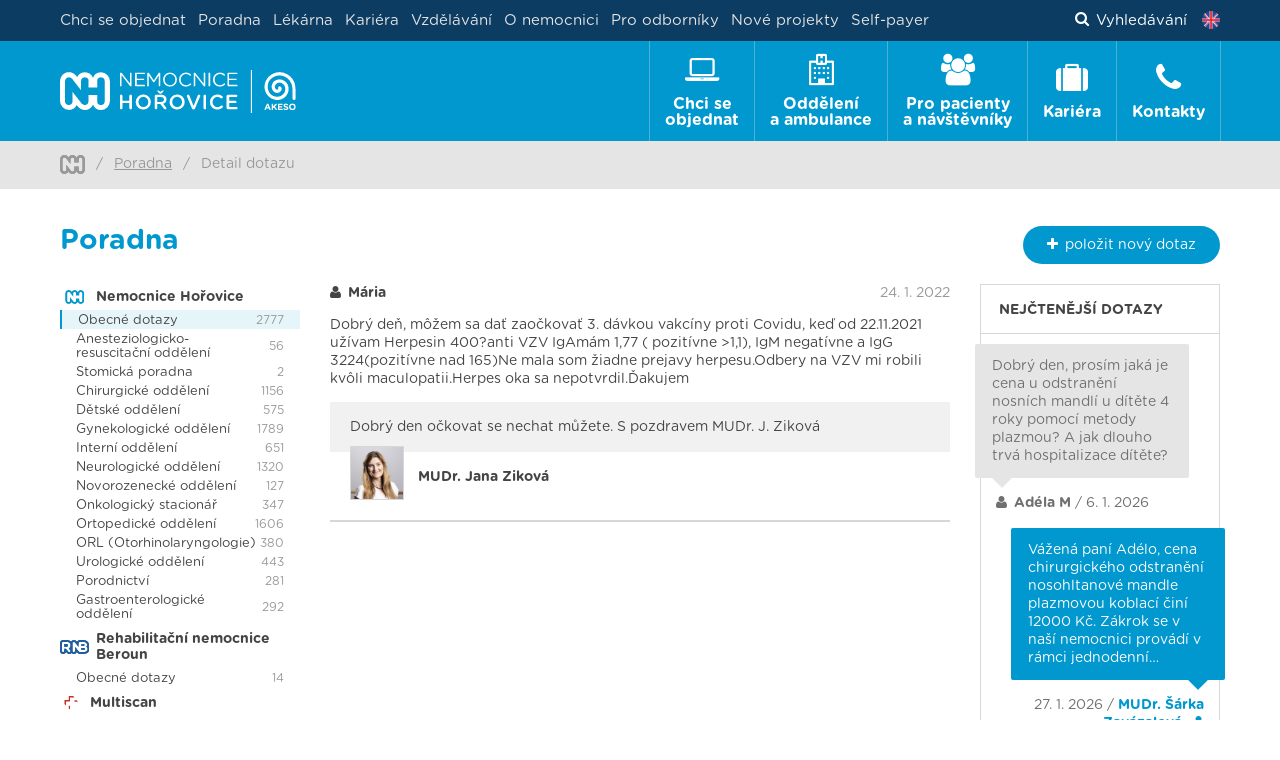

--- FILE ---
content_type: text/html; charset=utf-8
request_url: https://www.nemocnice-horovice.cz/poradna/dobry-den-moz-21-11560
body_size: 77320
content:
<!DOCTYPE html>
<html lang="cs">
<head>
	<meta charset="utf-8">
	<meta name="viewport" content="width=device-width">
	<meta name="description" content="Nemocnice Hořovice je více než běžnou nemocnicí okresního typu schopná poskytovat běžné i specializované zdravotní služby.">
	<meta name="robots" content="index, follow">

		<title>Detail dotazu | Nemocnice Hořovice</title>

<link rel="apple-touch-icon" sizes="57x57" href="/images/nh/favicons/apple-touch-icon-57x57.png">
<link rel="apple-touch-icon" sizes="60x60" href="/images/nh/favicons/apple-touch-icon-60x60.png">
<link rel="apple-touch-icon" sizes="72x72" href="/images/nh/favicons/apple-touch-icon-72x72.png">
<link rel="apple-touch-icon" sizes="76x76" href="/images/nh/favicons/apple-touch-icon-76x76.png">
<link rel="apple-touch-icon" sizes="114x114" href="/images/nh/favicons/apple-touch-icon-114x114.png">
<link rel="apple-touch-icon" sizes="120x120" href="/images/nh/favicons/apple-touch-icon-120x120.png">
<link rel="apple-touch-icon" sizes="144x144" href="/images/nh/favicons/apple-touch-icon-144x144.png">
<link rel="apple-touch-icon" sizes="152x152" href="/images/nh/favicons/apple-touch-icon-152x152.png">
<link rel="apple-touch-icon" sizes="180x180" href="/images/nh/favicons/apple-touch-icon-180x180.png">
<link rel="icon" type="image/png" href="/images/nh/favicons/favicon-32x32.png" sizes="32x32">
<link rel="icon" type="image/png" href="/images/nh/favicons/android-chrome-192x192.png" sizes="192x192">
<link rel="icon" type="image/png" href="/images/nh/favicons/favicon-96x96.png" sizes="96x96">
<link rel="icon" type="image/png" href="/images/nh/favicons/favicon-16x16.png" sizes="16x16">
<link rel="manifest" href="/images/nh/favicons/manifest.json">
<link rel="mask-icon" href="/images/nh/favicons/safari-pinned-tab.svg" color="#0098ce">
<link rel="shortcut icon" href="/images/nh/favicons/favicon.ico">
<meta name="msapplication-TileColor" content="#0098ce">
<meta name="msapplication-TileImage" content="/images/nh/favicons/mstile-144x144.png">
<meta name="msapplication-config" content="/images/nh/favicons/browserconfig.xml">
<meta name="theme-color" content="#ffffff">
	    <!-- Global site tag (gtag.js) - Google Ads -->
	    <script async src="https://www.googletagmanager.com/gtag/js?id=AW-331891534"></script>
		<script>
			window.dataLayer = window.dataLayer || [];
			function gtag(){
				dataLayer.push(arguments);
			}
			gtag('js', new Date());
			gtag('config', "AW-331891534");
		</script>

	

	<link rel="stylesheet" href="/vendor/fontawesome/css/font-awesome.min.css">
	<link rel="stylesheet" href="/vendor/select2/dist/css/select2.min.css">
	<link rel="stylesheet" href="/css/nh.css?v=1769083061"> 



	<script src="/vendor/jquery/dist/jquery.min.js"></script>

	<!-- Google Tag Manager -->
	<script>(function(w,d,s,l,i){ w[l]=w[l]||[];w[l].push({'gtm.start':
new Date().getTime(),event:'gtm.js'});var f=d.getElementsByTagName(s)[0],
j=d.createElement(s),dl=l!='dataLayer'?'&l='+l:'';j.async=true;j.src=
'https://www.googletagmanager.com/gtm.js?id='+i+dl;f.parentNode.insertBefore(j,f);
})(window,document,'script','dataLayer','GTM-PDXPTJ');</script>
	<!-- End Google Tag Manager -->

	<!-- Google Analytics -->
	<script>
		(function(i,s,o,g,r,a,m){ i['GoogleAnalyticsObject']=r;i[r]=i[r]||function(){
		(i[r].q=i[r].q||[]).push(arguments)},i[r].l=1*new Date();a=s.createElement(o),
		m=s.getElementsByTagName(o)[0];a.async=1;a.src=g;m.parentNode.insertBefore(a,m)
		})(window,document,'script','https://www.google-analytics.com/analytics.js','ga');
		ga('create', "UA-17275034-23", 'auto');
		ga('send', 'pageview');
	</script>
	<!-- End Google Analytics -->

	<meta property="og:url" content="https://www.nemocnice-horovice.cz/poradna/dobry-den-moz-21-11560">
	<meta property="og:title" content="Detail dotazu | Nemocnice Hořovice">
	<meta property="og:description" content="Nemocnice Hořovice je více než běžnou nemocnicí okresního typu schopná poskytovat běžné i specializované zdravotní služby.">
	<meta property="og:image" content="https://www.nemocnice-horovice.cz/images/nh/og-image-default.svg?v=2">
	<meta property="og:image:width" content="1200">
	<meta property="og:image:height" content="630">
	<meta property="og:type" content="website">


		<!-- Facebook Pixel Code -->
		<script>!function(f,b,e,v,n,t,s) { if(f.fbq)return;n=f.fbq=function(){ n.callMethod?
	n.callMethod.apply(n,arguments):n.queue.push(arguments)};
	if(!f._fbq)f._fbq=n;n.push=n;n.loaded=!0;n.version='2.0';
	n.queue=[];t=b.createElement(e);t.async=!0;
	t.src=v;s=b.getElementsByTagName(e)[0];
	s.parentNode.insertBefore(t,s)}(window, document,'script',
				'https://connect.facebook.net/en_US/fbevents.js');
			fbq('init', 399697547431185);
			fbq('track', 'PageView');
		</script>
		<noscript><img height="1" width="1" style="display:none"
					   src="https://www.facebook.com/tr?id=399697547431185&ev=PageView&noscript=1"
		></noscript>
		<!-- End Facebook Pixel Code -->
</head>

<body>

	<!-- Google Tag Manager (noscript) -->
	<noscript><iframe src="https://www.googletagmanager.com/ns.html?id=GTM-PDXPTJ"
					  height="0" width="0" style="display:none;visibility:hidden"></iframe></noscript>
	<!-- End Google Tag Manager (noscript) -->

	<header class="header">
		<div class="header__upper">
			<div class="container" style="height: 100%;">
				<div class="header__upper-row">
					<nav class="secondary-nav">
						<ul class="secondary-nav__list">
							<li class="secondary-nav__item">
							</li>


									<li class="secondary-nav__item">
										<a href="https://www.nemocnice-horovice.cz/cs/chci-se-objednat"  class="secondary-nav__link">
											Chci se objednat
										</a>
									</li>
									<li class="secondary-nav__item">
										<a href="https://www.nemocnice-horovice.cz/cs/poradna"  class="secondary-nav__link">
											Poradna
										</a>
									</li>
									<li class="secondary-nav__item">
										<a href="https://www.nemocnice-horovice.cz/cs/oddeleni/lekarna-horovice"  class="secondary-nav__link">
											Lékárna
										</a>
									</li>
									<li class="secondary-nav__item">
										<a href="https://www.nemocnice-horovice.cz/cs/kariera"  class="secondary-nav__link">
											Kariéra
										</a>
									</li>

<li class="secondary-nav__item mobile-hide">
	<a href="javascript:void(0)" class="secondary-nav__link js-webui-popover">Vzdělávání</a>
	<div class="webui-popover-content mobile-hide">
		<ul class="dropdown-menu">
			<li><a class="text-decoration-none" href="/odbornici/vzdelavaci-akce">Vzdělávací akce</a></li>
			<li><a class="text-decoration-none" href="/odbornici/staze-a-praxe">Stáže a praxe</a></li>
			<li><a class="text-decoration-none" href="/stipendijni-program">Stipendijní program</a></li>
			<li><a class="text-decoration-none" href="/odbornici/projekty">Projekty</a></li>
			<li><a class="text-decoration-none" href="/odbornici/rezidencni-mista">Rezidenční místa</a></li>
		</ul>
	</div>
</li>

<li class="secondary-nav__item mobile-hide">
	<a href="javascript:void(0)" class="secondary-nav__link js-webui-popover">O nemocnici</a>
	<div class="webui-popover-content mobile-hide">
		<ul class="dropdown-menu">
			<li><a class="text-decoration-none" href="/o-nemocnici">O nemocnici</a></li>
			<li><a class="text-decoration-none" href="/plan-arealu-nemocnice">Plán nemocnice</a></li>
		</ul>
	</div>
</li>
<li class="secondary-nav__item mobile-hide">
	<a class="secondary-nav__link mobile-hide" href="/odbornici">Pro odborníky</a>
</li>
<li class="secondary-nav__item mobile-hide">
	<a class="secondary-nav__link mobile-hide" href="/nove-projekty">Nové projekty</a>
</li>
<li class="secondary-nav__item mobile-hide">
	<a class="secondary-nav__link mobile-hide" href="/self-payer">Self-payer</a>
</li>

<li class="secondary-nav__item mobile-visible"><a class="secondary-nav__link text-decoration-none" href="/odbornici/vzdelavaci-akce">Vzdělávací akce</a></li>
<li class="secondary-nav__item mobile-visible"><a class="secondary-nav__link text-decoration-none" href="/odbornici/staze-a-praxe">Stáže a praxe</a></li>
<li class="secondary-nav__item mobile-visible"><a class="secondary-nav__link text-decoration-none" href="/stipendijni-program">Stipendijní program</a></li>
<li class="secondary-nav__item mobile-visible"><a class="secondary-nav__link text-decoration-none" href="/odbornici/projekty">Projekty</a></li>
<li class="secondary-nav__item mobile-visible"><a class="secondary-nav__link text-decoration-none" href="/odbornici/rezidencni-mista">Rezidenční místa</a></li>
<li class="secondary-nav__item mobile-visible"><a class="secondary-nav__link text-decoration-none" href="/o-nemocnici">O nemocnici</a></li>
<li class="secondary-nav__item mobile-visible"><a class="secondary-nav__link text-decoration-none" href="/plan-arealu-nemocnice">Plán nemocnice</a></li>
<li class="secondary-nav__item mobile-visible"><a class="secondary-nav__link text-decoration-none" href="/odbornici">Pro odborníky</a></li>
<li class="secondary-nav__item mobile-visible"><a class="secondary-nav__link text-decoration-none" href="/nove-projekty">Nové projekty</a></li>
<li class="secondary-nav__item mobile-visible"><a class="secondary-nav__link text-decoration-none" href="/self-payer">Self-payer</a></li>

<li class="secondary-nav__item mobile-visible">
	<a class="secondary-nav__link text-decoration-none" href="/information-in-english">
		<img src="/images/flag-en.png" width="18" height="18" alt="" style="vertical-align: -4px; margin-right: .3rem;"> Information in English
	</a>
</li>

						</ul>
					</nav>
					<div class="header__search-container">

						<a href="javascript:void(0)" class="header__search-link inverse-underline-link">
							<i class="fa fa-search fa-padding-right"></i>
								Vyhledávání
						</a>

							<a class="header__lang-link" title="Information in English" href="/information-in-english">
								<img src="/images/flag-en.png" width="18" height="18" alt="Information in English">
							</a>
					</div>
				</div>

			</div>
		</div>

		<div class="relative header__lower ">
			<div class="header__lower-inner ">

				<a href="https://www.nemocnice-horovice.cz" class="header__logo-container" >
							<img src="/images/nh/logo.svg?v=1769083061"
								 height="43"
								 class="header__logo"
						>
				</a>

					<label class="header__label mb-0" for="header__checkbox"><span class="header__label-icon"></span>Menu</label>
					<input class="header__checkbox checkbox" id="header__checkbox" type="checkbox">
					<nav class="primary-nav">
						<ul class="primary-nav__list">
<li class="primary-nav__item">
	<a class="primary-nav__link primary-nav__link--first " href="/chci-se-objednat">
		<div class="primary-nav__centered-block">
			<i class="fa fa-laptop primary-nav__fa"></i>
			<span class="primary-nav__text">Chci se <br class="primary-nav__br">objednat</span>
		</div>
	</a>
</li>

<li class="primary-nav__item">
	<a class="primary-nav__link " href="/oddeleni">
		<div class="primary-nav__centered-block">
			<i class="fa fa-hospital-o primary-nav__fa"></i>
			<span class="primary-nav__text">Oddělení <br class="primary-nav__br">a ambulance</span>
		</div>
	</a>
	<div class="primary-subnav primary-subnav--full">
<ul class="three-column-list">
    <li class="three-column-list__item wards-list__ward-item">
                    <a class="wards-list__ward-link" href="/oddeleni/ambulance-klinicke-logopedie">
                Ambulance klinické logopedie
            </a>
            <ul class="wards-list__office-list">
            </ul>
    </li>
    <li class="three-column-list__item wards-list__ward-item">
                    <a class="wards-list__ward-link" href="/oddeleni/ambulance-ortopedicko-proteticka">
                Ambulance ortopedicko - protetická
            </a>
            <ul class="wards-list__office-list">
                <li class="wards-list__office-item">
                    <a class="wards-list__office-link" href="/oddeleni/ambulance-ortopedicko-proteticka/o/ambulance-ortopedicko-proteticka">
                        Ambulance ortopedicko - protetická
                    </a>
                </li>
            </ul>
    </li>
    <li class="three-column-list__item wards-list__ward-item">
                    <a class="wards-list__ward-link" href="/oddeleni/anesteziologicko-resuscitacni-oddeleni">
                Anesteziologicko-resuscitační oddělení
            </a>
            <ul class="wards-list__office-list">
                <li class="wards-list__office-item">
                    <a class="wards-list__office-link" href="/oddeleni/anesteziologicko-resuscitacni-oddeleni/o/ambulance-lecby-bolesti">
                        Ambulance léčby bolesti
                    </a>
                </li>
                <li class="wards-list__office-item">
                    <a class="wards-list__office-link" href="/oddeleni/anesteziologicko-resuscitacni-oddeleni/o/ambulance-umele-vyzivy">
                        Ambulance umělé výživy
                    </a>
                </li>
            </ul>
    </li>
    <li class="three-column-list__item wards-list__ward-item">
        
            <a href="https://www.1pece-akeso.cz/" class="wards-list__ward-link" target="_blank">
                Centrum jednodenní péče
            </a>
    </li>
    <li class="three-column-list__item wards-list__ward-item">
                    <a class="wards-list__ward-link" href="/oddeleni/centralni-operacni-saly">
                Centrální operační sály
            </a>
            <ul class="wards-list__office-list">
            </ul>
    </li>
    <li class="three-column-list__item wards-list__ward-item">
                    <a class="wards-list__ward-link" href="/oddeleni/centralni-prijem">
                Centrální příjem
            </a>
            <ul class="wards-list__office-list">
                <li class="wards-list__office-item">
                    <a class="wards-list__office-link" href="/oddeleni/centralni-prijem/o/lekarska-prijmova-a-pohotovostni-ambulance">
                        Lékařská příjmová a pohotovostní ambulance
                    </a>
                </li>
            </ul>
    </li>
    <li class="three-column-list__item wards-list__ward-item">
                    <a class="wards-list__ward-link" href="/oddeleni/centralni-sterilizace">
                Centrální sterilizace
            </a>
            <ul class="wards-list__office-list">
            </ul>
    </li>
    <li class="three-column-list__item wards-list__ward-item">
                    <a class="wards-list__ward-link" href="/oddeleni/chirurgicke-oddeleni">
                Chirurgické oddělení
            </a>
            <ul class="wards-list__office-list">
                <li class="wards-list__office-item">
                    <a class="wards-list__office-link" href="/oddeleni/chirurgicke-oddeleni/o/chronicka-vseobecna-chirurgicka-ambulance">
                        Chronická všeobecná chirurgická ambulance
                    </a>
                </li>
                <li class="wards-list__office-item">
                    <a class="wards-list__office-link" href="/oddeleni/chirurgicke-oddeleni/o/prijmova-chirurgicka-ambulance">
                        Příjmová chirurgická ambulance
                    </a>
                </li>
                <li class="wards-list__office-item">
                    <a class="wards-list__office-link" href="/oddeleni/chirurgicke-oddeleni/o/traumatologicka-ambulance">
                        Traumatologická ambulance
                    </a>
                </li>
                <li class="wards-list__office-item">
                    <a class="wards-list__office-link" href="/oddeleni/chirurgicke-oddeleni/o/cevni-ambulance">
                        Cévní ambulance
                    </a>
                </li>
                <li class="wards-list__office-item">
                    <a class="wards-list__office-link" href="/oddeleni/chirurgicke-oddeleni/o/koloproktologicka-ambulance">
                        Koloproktologická ambulance
                    </a>
                </li>
                <li class="wards-list__office-item">
                    <a class="wards-list__office-link" href="/oddeleni/chirurgicke-oddeleni/o/kylni-poradna">
                        Kýlní poradna
                    </a>
                </li>
                <li class="wards-list__office-item">
                    <a class="wards-list__office-link" href="/oddeleni/chirurgicke-oddeleni/o/male-ambulantni-operacni-vykony">
                        Malé ambulantní operační výkony
                    </a>
                </li>
                <li class="wards-list__office-item">
                    <a class="wards-list__office-link" href="/oddeleni/chirurgicke-oddeleni/o/mammologicka-ambulance">
                        Mammologická ambulance
                    </a>
                </li>
                <li class="wards-list__office-item">
                    <a class="wards-list__office-link" href="/oddeleni/chirurgicke-oddeleni/o/poradna-pro-zilni-porty">
                        Poradna pro žilní porty
                    </a>
                </li>
                <li class="wards-list__office-item">
                    <a class="wards-list__office-link" href="/oddeleni/chirurgicke-oddeleni/o/perianalni-poradna">
                        Perianální poradna
                    </a>
                </li>
                <li class="wards-list__office-item">
                    <a class="wards-list__office-link" href="/oddeleni/chirurgicke-oddeleni/o/ambulance-hojeni-chronickych-ran">
                        Ambulance hojení chronických ran
                    </a>
                </li>
                <li class="wards-list__office-item">
                    <a class="wards-list__office-link" href="/oddeleni/chirurgicke-oddeleni/o/ambulance-pro-chirurgii-ruky-a-zapesti">
                        Ambulance pro chirurgii ruky a zápěstí
                    </a>
                </li>
                <li class="wards-list__office-item">
                    <a class="wards-list__office-link" href="/oddeleni/chirurgicke-oddeleni/o/bariatricka-ambulance">
                        Bariatrická ambulance
                    </a>
                </li>
                <li class="wards-list__office-item">
                    <a class="wards-list__office-link" href="/oddeleni/chirurgicke-oddeleni/o/chirurgicka-ambulance-radnice">
                        Chirurgická ambulance Radnice
                    </a>
                </li>
            </ul>
    </li>
    <li class="three-column-list__item wards-list__ward-item">
                    <a class="wards-list__ward-link" href="/oddeleni/detske-oddeleni">
                Dětské oddělení
            </a>
            <ul class="wards-list__office-list">
                <li class="wards-list__office-item">
                    <a class="wards-list__office-link" href="/oddeleni/detske-oddeleni/o/prakticky-lekar-pro-deti-a-dorost-kraluv-dvur">
                        Praktický lékař pro děti a dorost Králův Dvůr
                    </a>
                </li>
                <li class="wards-list__office-item">
                    <a class="wards-list__office-link" href="/oddeleni/detske-oddeleni/o/prakticky-lekar-pro-deti-a-dorost-nemocnice-horovice">
                        Praktický lékař pro děti a dorost Nemocnice Hořovice
                    </a>
                </li>
                <li class="wards-list__office-item">
                    <a class="wards-list__office-link" href="/oddeleni/detske-oddeleni/o/prakticky-lekar-pro-deti-a-dorost-zebrak">
                        Praktický lékař pro děti a dorost Žebrák
                    </a>
                </li>
                <li class="wards-list__office-item">
                    <a class="wards-list__office-link" href="/oddeleni/detske-oddeleni/o/adenotomie-a-myringotomie-odstraneni-nosni-mandle">
                        Adenotomie a myringotomie (odstranění nosní mandle)
                    </a>
                </li>
                <li class="wards-list__office-item">
                    <a class="wards-list__office-link" href="/oddeleni/detske-oddeleni/o/ambulance-detska-neurologie">
                        Ambulance dětská neurologie
                    </a>
                </li>
                <li class="wards-list__office-item">
                    <a class="wards-list__office-link" href="/oddeleni/detske-oddeleni/o/ambulance-detske-endokrinologie">
                        Ambulance dětské endokrinologie
                    </a>
                </li>
                <li class="wards-list__office-item">
                    <a class="wards-list__office-link" href="/oddeleni/detske-oddeleni/o/ambulance-detske-gastroenterologie">
                        Ambulance dětské gastroenterologie
                    </a>
                </li>
                <li class="wards-list__office-item">
                    <a class="wards-list__office-link" href="/oddeleni/detske-oddeleni/o/ambulance-detske-nefrologie">
                        Ambulance dětské nefrologie
                    </a>
                </li>
                <li class="wards-list__office-item">
                    <a class="wards-list__office-link" href="/oddeleni/detske-oddeleni/o/ambulance-konzultace-detskym-chirurgem">
                        Ambulance konzultace dětským chirurgem
                    </a>
                </li>
                <li class="wards-list__office-item">
                    <a class="wards-list__office-link" href="/oddeleni/detske-oddeleni/o/detska-alergologicka-a-pneumologicka-ambulance">
                        Dětská alergologická a pneumologická ambulance
                    </a>
                </li>
                <li class="wards-list__office-item">
                    <a class="wards-list__office-link" href="/oddeleni/detske-oddeleni/o/detska-kardiologicka-ambulance">
                        Dětská kardiologická ambulance
                    </a>
                </li>
                <li class="wards-list__office-item">
                    <a class="wards-list__office-link" href="/oddeleni/detske-oddeleni/o/detska-prijmova-a-pohotovostni-ambulance">
                        Dětská příjmová a pohotovostní ambulance
                    </a>
                </li>
                <li class="wards-list__office-item">
                    <a class="wards-list__office-link" href="/oddeleni/detske-oddeleni/o/integrativni-pediatrie">
                        Integrativní pediatrie
                    </a>
                </li>
                <li class="wards-list__office-item">
                    <a class="wards-list__office-link" href="/oddeleni/detske-oddeleni/o/obezitologicka-poradna">
                        Obezitologická poradna
                    </a>
                </li>
            </ul>
    </li>
    <li class="three-column-list__item wards-list__ward-item">
                    <a class="wards-list__ward-link" href="/oddeleni/fyzioterapie">
                Fyzioterapie
            </a>
            <ul class="wards-list__office-list">
                <li class="wards-list__office-item">
                    <a class="wards-list__office-link" href="/oddeleni/fyzioterapie/o/ambulance-rehabilitacniho-lekare">
                        Ambulance rehabilitačního lékaře
                    </a>
                </li>
                <li class="wards-list__office-item">
                    <a class="wards-list__office-link" href="/oddeleni/fyzioterapie/o/ambulance-fyzioterapie">
                        Ambulance fyzioterapie
                    </a>
                </li>
            </ul>
    </li>
    <li class="three-column-list__item wards-list__ward-item">
                    <a class="wards-list__ward-link" href="/oddeleni/gastroenterologicke-oddeleni">
                Gastroenterologické oddělení
            </a>
            <ul class="wards-list__office-list">
                <li class="wards-list__office-item">
                    <a class="wards-list__office-link" href="/oddeleni/gastroenterologicke-oddeleni/o/gastroenterologicka-ambulance">
                        Gastroenterologická ambulance
                    </a>
                </li>
                <li class="wards-list__office-item">
                    <a class="wards-list__office-link" href="/oddeleni/gastroenterologicke-oddeleni/o/endoskopie">
                        Endoskopie
                    </a>
                </li>
                <li class="wards-list__office-item">
                    <a class="wards-list__office-link" href="/oddeleni/gastroenterologicke-oddeleni/o/poradna-pro-pacienty-s-ibd">
                        Poradna pro pacienty s IBD
                    </a>
                </li>
            </ul>
    </li>
    <li class="three-column-list__item wards-list__ward-item">
                    <a class="wards-list__ward-link" href="/oddeleni/gynekologicke-oddeleni">
                Gynekologické oddělení
            </a>
            <ul class="wards-list__office-list">
                <li class="wards-list__office-item">
                    <a class="wards-list__office-link" href="/oddeleni/gynekologicke-oddeleni/o/ambulance-pro-gynekologii-deti-a-dospivajicich">
                        Ambulance pro gynekologii dětí a dospívajících
                    </a>
                </li>
                <li class="wards-list__office-item">
                    <a class="wards-list__office-link" href="/oddeleni/gynekologicke-oddeleni/o/urogynekologicka-ambulance">
                        Urogynekologická ambulance
                    </a>
                </li>
                <li class="wards-list__office-item">
                    <a class="wards-list__office-link" href="/oddeleni/gynekologicke-oddeleni/o/gynekologicka-ambulance">
                        Gynekologická ambulance
                    </a>
                </li>
                <li class="wards-list__office-item">
                    <a class="wards-list__office-link" href="/oddeleni/gynekologicke-oddeleni/o/gynekologicka-ultrazvukova-ambulance">
                        Gynekologická ultrazvuková ambulance
                    </a>
                </li>
                <li class="wards-list__office-item">
                    <a class="wards-list__office-link" href="/oddeleni/gynekologicke-oddeleni/o/indikacni-ambulance">
                        Indikační ambulance
                    </a>
                </li>
            </ul>
    </li>
    <li class="three-column-list__item wards-list__ward-item">
                    <a class="wards-list__ward-link" href="/oddeleni/interni-oddeleni">
                Interní oddělení
            </a>
            <ul class="wards-list__office-list">
                <li class="wards-list__office-item">
                    <a class="wards-list__office-link" href="/oddeleni/interni-oddeleni/o/alergologicka-ambulance-pro-dospele">
                        Alergologická ambulance pro dospělé
                    </a>
                </li>
                <li class="wards-list__office-item">
                    <a class="wards-list__office-link" href="/oddeleni/interni-oddeleni/o/interni-ambulance-radnice">
                        Interní ambulance Radnice
                    </a>
                </li>
                <li class="wards-list__office-item">
                    <a class="wards-list__office-link" href="/oddeleni/interni-oddeleni/o/diabetologicka-ambulance">
                        Diabetologická ambulance
                    </a>
                </li>
                <li class="wards-list__office-item">
                    <a class="wards-list__office-link" href="/oddeleni/interni-oddeleni/o/endokrinologicka-ambulance">
                        Endokrinologická ambulance
                    </a>
                </li>
                <li class="wards-list__office-item">
                    <a class="wards-list__office-link" href="/oddeleni/interni-oddeleni/o/interni-ambulance-i">
                        Interní ambulance I.
                    </a>
                </li>
                <li class="wards-list__office-item">
                    <a class="wards-list__office-link" href="/oddeleni/interni-oddeleni/o/interni-ambulance-ii-vseobecna">
                        Interní ambulance II. (všeobecná)
                    </a>
                </li>
                <li class="wards-list__office-item">
                    <a class="wards-list__office-link" href="/oddeleni/interni-oddeleni/o/interni-odpoledni-ambulance">
                        Interní odpolední ambulance
                    </a>
                </li>
                <li class="wards-list__office-item">
                    <a class="wards-list__office-link" href="/oddeleni/interni-oddeleni/o/kardiologicka-ambulance-i-ii">
                        Kardiologická ambulance I. + II.
                    </a>
                </li>
                <li class="wards-list__office-item">
                    <a class="wards-list__office-link" href="/oddeleni/interni-oddeleni/o/osteologicka-ambulance">
                        Osteologická ambulance
                    </a>
                </li>
                <li class="wards-list__office-item">
                    <a class="wards-list__office-link" href="/oddeleni/interni-oddeleni/o/spankova-laborator">
                        Spánková laboratoř
                    </a>
                </li>
                <li class="wards-list__office-item">
                    <a class="wards-list__office-link" href="/oddeleni/interni-oddeleni/o/zavodni-a-prakticky-lekar">
                        Závodní a praktický lékař
                    </a>
                </li>
                <li class="wards-list__office-item">
                    <a class="wards-list__office-link" href="/oddeleni/interni-oddeleni/o/denzitometrie">
                        Denzitometrie
                    </a>
                </li>
                <li class="wards-list__office-item">
                    <a class="wards-list__office-link" href="/oddeleni/interni-oddeleni/o/interni-ambulance-zbiroh">
                        Interní ambulance Zbiroh
                    </a>
                </li>
                <li class="wards-list__office-item">
                    <a class="wards-list__office-link" href="/oddeleni/interni-oddeleni/o/interni-ambulance-kraluv-dvur">
                        Interní ambulance Králův Dvůr
                    </a>
                </li>
                <li class="wards-list__office-item">
                    <a class="wards-list__office-link" href="/oddeleni/interni-oddeleni/o/podiatricka-ambulance">
                        Podiatrická ambulance
                    </a>
                </li>
                <li class="wards-list__office-item">
                    <a class="wards-list__office-link" href="/oddeleni/interni-oddeleni/o/spirometrie">
                        Spirometrie
                    </a>
                </li>
            </ul>
    </li>
    <li class="three-column-list__item wards-list__ward-item">
                    <a class="wards-list__ward-link" href="/oddeleni/klinicke-laboratore">
                Klinické laboratoře
            </a>
            <ul class="wards-list__office-list">
            </ul>
    </li>
    <li class="three-column-list__item wards-list__ward-item">
                    <a class="wards-list__ward-link" href="/oddeleni/neurologicke-oddeleni">
                Neurologické oddělení
            </a>
            <ul class="wards-list__office-list">
                <li class="wards-list__office-item">
                    <a class="wards-list__office-link" href="/oddeleni/neurologicke-oddeleni/o/specializovane-poradny">
                        Specializované poradny
                    </a>
                </li>
                <li class="wards-list__office-item">
                    <a class="wards-list__office-link" href="/oddeleni/neurologicke-oddeleni/o/neurologicka-ambulance-1">
                        Neurologická ambulance 1
                    </a>
                </li>
                <li class="wards-list__office-item">
                    <a class="wards-list__office-link" href="/oddeleni/neurologicke-oddeleni/o/neurologicka-ambulance-2">
                        Neurologická ambulance 2
                    </a>
                </li>
                <li class="wards-list__office-item">
                    <a class="wards-list__office-link" href="/oddeleni/neurologicke-oddeleni/o/neurologicka-ambulance-3">
                        Neurologická ambulance 3
                    </a>
                </li>
                <li class="wards-list__office-item">
                    <a class="wards-list__office-link" href="/oddeleni/neurologicke-oddeleni/o/ambulance-eeg">
                        Ambulance EEG
                    </a>
                </li>
                <li class="wards-list__office-item">
                    <a class="wards-list__office-link" href="/oddeleni/neurologicke-oddeleni/o/ambulance-emg-1">
                        Ambulance EMG 1
                    </a>
                </li>
                <li class="wards-list__office-item">
                    <a class="wards-list__office-link" href="/oddeleni/neurologicke-oddeleni/o/ambulance-emg-2">
                        Ambulance EMG 2
                    </a>
                </li>
                <li class="wards-list__office-item">
                    <a class="wards-list__office-link" href="/oddeleni/neurologicke-oddeleni/o/vseobecna-neurologie-kraluv-dvur">
                        Všeobecná neurologie Králův Dvůr
                    </a>
                </li>
                <li class="wards-list__office-item">
                    <a class="wards-list__office-link" href="/oddeleni/neurologicke-oddeleni/o/ultrazvukove-vysetreni-krcnich-tepen-sono-karotid">
                        Ultrazvukové vyšetření krčních tepen (sono karotid)
                    </a>
                </li>
            </ul>
    </li>
    <li class="three-column-list__item wards-list__ward-item">
                    <a class="wards-list__ward-link" href="/oddeleni/novorozenecke-oddeleni">
                Novorozenecké oddělení
            </a>
            <ul class="wards-list__office-list">
            </ul>
    </li>
    <li class="three-column-list__item wards-list__ward-item">
                    <a class="wards-list__ward-link" href="/oddeleni/nutricni-poradna">
                Nutriční poradna
            </a>
            <ul class="wards-list__office-list">
                <li class="wards-list__office-item">
                    <a class="wards-list__office-link" href="/oddeleni/nutricni-poradna/o/nutricni-poradna">
                        Nutriční poradna
                    </a>
                </li>
            </ul>
    </li>
    <li class="three-column-list__item wards-list__ward-item">
                    <a class="wards-list__ward-link" href="/oddeleni/nasledna-intenzivni-pece-pro-deti">
                Následná intenzivní péče pro děti
            </a>
            <ul class="wards-list__office-list">
            </ul>
    </li>
    <li class="three-column-list__item wards-list__ward-item">
                    <a class="wards-list__ward-link" href="/oddeleni/orl-otorhinolaryngologie">
                ORL (Otorhinolaryngologie)
            </a>
            <ul class="wards-list__office-list">
                <li class="wards-list__office-item">
                    <a class="wards-list__office-link" href="/oddeleni/orl-otorhinolaryngologie/o/vseobecna-orl-ambulance-i">
                        Všeobecná ORL ambulance I.
                    </a>
                </li>
                <li class="wards-list__office-item">
                    <a class="wards-list__office-link" href="/oddeleni/orl-otorhinolaryngologie/o/spankova-ambulance">
                        Spánková ambulance
                    </a>
                </li>
                <li class="wards-list__office-item">
                    <a class="wards-list__office-link" href="/oddeleni/orl-otorhinolaryngologie/o/vseobecna-orl-ambulance-iii">
                        Všeobecná ORL ambulance III.
                    </a>
                </li>
                <li class="wards-list__office-item">
                    <a class="wards-list__office-link" href="/oddeleni/orl-otorhinolaryngologie/o/usni-ambulance">
                        Ušní ambulance
                    </a>
                </li>
                <li class="wards-list__office-item">
                    <a class="wards-list__office-link" href="/oddeleni/orl-otorhinolaryngologie/o/sluchadlova-poradna">
                        Sluchadlová poradna
                    </a>
                </li>
                <li class="wards-list__office-item">
                    <a class="wards-list__office-link" href="/oddeleni/orl-otorhinolaryngologie/o/operacni-salek">
                        Operační sálek
                    </a>
                </li>
            </ul>
    </li>
    <li class="three-column-list__item wards-list__ward-item">
                    <a class="wards-list__ward-link" href="/oddeleni/oddeleni-podpurne-a-paliativni-pece">
                Oddělení podpůrné a paliativní péče
            </a>
            <ul class="wards-list__office-list">
                <li class="wards-list__office-item">
                    <a class="wards-list__office-link" href="/oddeleni/oddeleni-podpurne-a-paliativni-pece/o/ambulance-podpurne-a-paliativni-pece">
                        Ambulance podpůrné a paliativní péče
                    </a>
                </li>
            </ul>
    </li>
    <li class="three-column-list__item wards-list__ward-item">
                    <a class="wards-list__ward-link" href="/oddeleni/onkologicky-stacionar">
                Onkologický stacionář
            </a>
            <ul class="wards-list__office-list">
                <li class="wards-list__office-item">
                    <a class="wards-list__office-link" href="/oddeleni/onkologicky-stacionar/o/onkologicka-ambulance">
                        Onkologická ambulance
                    </a>
                </li>
            </ul>
    </li>
    <li class="three-column-list__item wards-list__ward-item">
                    <a class="wards-list__ward-link" href="/oddeleni/ortopedicke-oddeleni">
                Ortopedické oddělení
            </a>
            <ul class="wards-list__office-list">
                <li class="wards-list__office-item">
                    <a class="wards-list__office-link" href="/oddeleni/ortopedicke-oddeleni/o/detska-ortopedie">
                        Dětská ortopedie
                    </a>
                </li>
                <li class="wards-list__office-item">
                    <a class="wards-list__office-link" href="/oddeleni/ortopedicke-oddeleni/o/ortopedicka-ambulance-i">
                        Ortopedická ambulance I.
                    </a>
                </li>
                <li class="wards-list__office-item">
                    <a class="wards-list__office-link" href="/oddeleni/ortopedicke-oddeleni/o/ortopedicka-ambulance-ii">
                        Ortopedická ambulance II.
                    </a>
                </li>
            </ul>
    </li>
    <li class="three-column-list__item wards-list__ward-item">
                    <a class="wards-list__ward-link" href="/oddeleni/patologie">
                Patologie
            </a>
            <ul class="wards-list__office-list">
            </ul>
    </li>
    <li class="three-column-list__item wards-list__ward-item">
                    <a class="wards-list__ward-link" href="/oddeleni/porodnice-horovice">
                Porodnice Hořovice
            </a>
            <ul class="wards-list__office-list">
            </ul>
    </li>
    <li class="three-column-list__item wards-list__ward-item">
                    <a class="wards-list__ward-link" href="/oddeleni/psychologicka-ambulance">
                Psychologická ambulance
            </a>
            <ul class="wards-list__office-list">
                <li class="wards-list__office-item">
                    <a class="wards-list__office-link" href="/oddeleni/psychologicka-ambulance/o/psychologicka-ambulance">
                        Psychologická ambulance
                    </a>
                </li>
            </ul>
    </li>
    <li class="three-column-list__item wards-list__ward-item">
                    <a class="wards-list__ward-link" href="/oddeleni/radiodiagnosticke-oddeleni">
                Radiodiagnostické oddělení
            </a>
            <ul class="wards-list__office-list">
            </ul>
    </li>
    <li class="three-column-list__item wards-list__ward-item">
                    <a class="wards-list__ward-link" href="/oddeleni/soukrome-ambulance">
                Soukromé ambulance
            </a>
            <ul class="wards-list__office-list">
                <li class="wards-list__office-item">
                    <a class="wards-list__office-link" href="/oddeleni/soukrome-ambulance/o/kozni-ambulance">
                        Kožní ambulance
                    </a>
                </li>
                <li class="wards-list__office-item">
                    <a class="wards-list__office-link" href="/oddeleni/soukrome-ambulance/o/ocni-ambulance">
                        Oční ambulance
                    </a>
                </li>
                <li class="wards-list__office-item">
                    <a class="wards-list__office-link" href="/oddeleni/soukrome-ambulance/o/prakticky-lekar-pro-dospele-i">
                        Praktický lékař pro dospělé I.
                    </a>
                </li>
                <li class="wards-list__office-item">
                    <a class="wards-list__office-link" href="/oddeleni/soukrome-ambulance/o/prakticky-lekar-pro-dospele-ii">
                        Praktický lékař pro dospělé II.
                    </a>
                </li>
                <li class="wards-list__office-item">
                    <a class="wards-list__office-link" href="/oddeleni/soukrome-ambulance/o/psychiatricka-ambulance">
                        Psychiatrická ambulance
                    </a>
                </li>
                <li class="wards-list__office-item">
                    <a class="wards-list__office-link" href="/oddeleni/soukrome-ambulance/o/revmatologicka-a-hematologicka-ambulance">
                        Revmatologická a hematologická ambulance
                    </a>
                </li>
            </ul>
    </li>
    <li class="three-column-list__item wards-list__ward-item">
                    <a class="wards-list__ward-link" href="/oddeleni/transfuzni-oddeleni">
                Transfuzní oddělení
            </a>
            <ul class="wards-list__office-list">
            </ul>
    </li>
    <li class="three-column-list__item wards-list__ward-item">
                    <a class="wards-list__ward-link" href="/oddeleni/urologicke-oddeleni">
                Urologické oddělení
            </a>
            <ul class="wards-list__office-list">
                <li class="wards-list__office-item">
                    <a class="wards-list__office-link" href="/oddeleni/urologicke-oddeleni/o/urologicka-ambulance">
                        Urologická ambulance
                    </a>
                </li>
            </ul>
    </li>
    <li class="three-column-list__item wards-list__ward-item">
                    <a class="wards-list__ward-link" href="/oddeleni/zubni-ambulance">
                Zubní ambulance
            </a>
            <ul class="wards-list__office-list">
                <li class="wards-list__office-item">
                    <a class="wards-list__office-link" href="/oddeleni/zubni-ambulance/o/zubni-ambulance">
                        Zubní ambulance
                    </a>
                </li>
                <li class="wards-list__office-item">
                    <a class="wards-list__office-link" href="/oddeleni/zubni-ambulance/o/dentalni-hygiena">
                        Dentální hygiena
                    </a>
                </li>
            </ul>
    </li>
    <li class="three-column-list__item wards-list__ward-item">
        <a class="wards-list__ward-link" href="https://www.nemocnice-horovice.cz/data/moxie/akesoholding/pdf/AKESO-ambulance-seznam.pdf?v=1769083061" target="_blank">
            <img src="/images/cdr/akeso_point.svg?v=1769083061" class="akeso-point-circle akeso-point-circle--small-align me-1" alt="">
            Seznam všech ambulancí AKESO
        </a>
    </li>
</ul>	</div>
</li>

<li class="primary-nav__item">
	<a class="primary-nav__link " href="/pacienti">
		<div class="primary-nav__centered-block">
			<i class="fa fa-group primary-nav__fa"></i>
			<span class="primary-nav__text">Pro pacienty<br class="primary-nav__br"> a návštěvníky</span>
		</div>
	</a>

	<div class="primary-subnav primary-subnav--full">
<ul class="three-column-list">
    <li class=" wards-list__ward-item" style="padding-top: 0;">
        <span class="wards-list__ward-link" onmouseover="this.style.textDecoration='none';">Zdravotní péče</span>
        <ul class="wards-list__office-list">
            <li class=" three-column-list__item">
                <a class="wards-list__office-link dark-text" href="/ceniky">
                    Ceníky
                </a>
            </li>
            <li class=" three-column-list__item">
                <a class="wards-list__office-link dark-text" href="/zkratky-pouzivane-na-oddelenich-nemocnice">
                    Zkratky používané na odděleních nemocnice
                </a>
            </li>
            <li class=" three-column-list__item">
                <a class="wards-list__office-link dark-text" href="/vnitrni-rad">
                    Vnitřní řád
                </a>
            </li>
            <li class=" three-column-list__item">
                <a class="wards-list__office-link dark-text" href="/prava-a-povinnosti-pacientu">
                    Práva a povinnosti pacientů
                </a>
            </li>
            <li class=" three-column-list__item">
                <a class="wards-list__office-link dark-text" href="/gdpr">
                    GDPR
                </a>
            </li>
            <li class=" three-column-list__item">
                <a class="wards-list__office-link dark-text" href="/zdravotnicka-dokumentace-zadosti">
                    Zdravotnická dokumentace - žádosti
                </a>
            </li>
            <li class=" three-column-list__item">
                <a class="wards-list__office-link dark-text" href="/stiznosti">
                    Stížnosti
                </a>
            </li>
            <li class=" three-column-list__item">
                <a class="wards-list__office-link dark-text" href="/zdravotne-socialni-pracovnice">
                    Zdravotně-sociální pracovnice
                </a>
            </li>
            <li class=" three-column-list__item">
                <a class="wards-list__office-link dark-text" href="/duchovni-potreby">
                    Duchovní potřeby
                </a>
            </li>
            <li class=" three-column-list__item">
                <a class="wards-list__office-link dark-text" href="/charta-prav-deti">
                    Charta práv dětí
                </a>
            </li>
            <li class=" three-column-list__item">
                <a class="wards-list__office-link dark-text" href="/informace-pro-darce-krve">
                    Informace pro dárce krve
                </a>
            </li>
            <li class=" three-column-list__item">
                <a class="wards-list__office-link dark-text" href="/poskytovane-preventivni-programy">
                    Poskytované preventivní programy
                </a>
            </li>
            <li class=" three-column-list__item">
                <a class="wards-list__office-link dark-text" href="/smluvni-pojistovny">
                    Smluvní pojišťovny
                </a>
            </li>
            <li class=" three-column-list__item">
                <a class="wards-list__office-link dark-text" href="/potrebuji-rehabilitaci">
                    Potřebuji rehabilitaci
                </a>
            </li>
            <li class="three-column-list__item"><a href="/data/moxie/Nemocnice Hořovice/pdf/Seznam Informovaných souhlasů.pdf?v=1769083061" class="wards-list__office-link dark-text" target="_blank">Informované souhlasy</a></li>
        </ul>
    </li>
    <li class=" wards-list__ward-item" style="padding-top: 0;">
        <span class="wards-list__ward-link" onmouseover="this.style.textDecoration='none';">Provozní agenda</span>
        <ul class="wards-list__office-list">
            <li class=" three-column-list__item">
                <a class="wards-list__office-link dark-text" href="/parkovani">
                    Parkování
                </a>
            </li>
            <li class=" three-column-list__item">
                <a class="wards-list__office-link dark-text" href="/dopravni-sluzba">
                    Dopravní služba
                </a>
            </li>
            <li class=" three-column-list__item">
                <a class="wards-list__office-link dark-text" href="/kavarna-zavalianis-sweet">
                    Kavárna Zavalianis Sweet
                </a>
            </li>
        </ul>
    </li>
    <li class=" wards-list__ward-item" style="padding-top: 0;">
        <a href="https://www.lekarnasenimed.cz/" class="wards-list__ward-link" target="_blank">Lékárna Nemocnice Hořovice</a>
    </li>
</ul>	</div>
</li>
<li class="primary-nav__item">
	<a class="primary-nav__link " href="/kariera">
		<div class="primary-nav__centered-block">
			<i class="fa fa-suitcase primary-nav__fa"></i>
			<span class="primary-nav__text">Kariéra</span>
		</div>
	</a>
</li>
<li class="primary-nav__item">
	<a class="primary-nav__link " href="/kontakty">
		<div class="primary-nav__centered-block">
			<i class="fa fa-phone primary-nav__fa"></i>
			<span class="primary-nav__text">Kontakty</span>
		</div>
	</a>
</li>

									<li class="secondary-nav__item">
										<a href="https://www.nemocnice-horovice.cz/cs/chci-se-objednat"  class="secondary-nav__link">
											Chci se objednat
										</a>
									</li>
									<li class="secondary-nav__item">
										<a href="https://www.nemocnice-horovice.cz/cs/poradna"  class="secondary-nav__link">
											Poradna
										</a>
									</li>
									<li class="secondary-nav__item">
										<a href="https://www.nemocnice-horovice.cz/cs/oddeleni/lekarna-horovice"  class="secondary-nav__link">
											Lékárna
										</a>
									</li>
									<li class="secondary-nav__item">
										<a href="https://www.nemocnice-horovice.cz/cs/kariera"  class="secondary-nav__link">
											Kariéra
										</a>
									</li>

<li class="secondary-nav__item mobile-hide">
	<a href="javascript:void(0)" class="secondary-nav__link js-webui-popover">Vzdělávání</a>
	<div class="webui-popover-content mobile-hide">
		<ul class="dropdown-menu">
			<li><a class="text-decoration-none" href="/odbornici/vzdelavaci-akce">Vzdělávací akce</a></li>
			<li><a class="text-decoration-none" href="/odbornici/staze-a-praxe">Stáže a praxe</a></li>
			<li><a class="text-decoration-none" href="/stipendijni-program">Stipendijní program</a></li>
			<li><a class="text-decoration-none" href="/odbornici/projekty">Projekty</a></li>
			<li><a class="text-decoration-none" href="/odbornici/rezidencni-mista">Rezidenční místa</a></li>
		</ul>
	</div>
</li>

<li class="secondary-nav__item mobile-hide">
	<a href="javascript:void(0)" class="secondary-nav__link js-webui-popover">O nemocnici</a>
	<div class="webui-popover-content mobile-hide">
		<ul class="dropdown-menu">
			<li><a class="text-decoration-none" href="/o-nemocnici">O nemocnici</a></li>
			<li><a class="text-decoration-none" href="/plan-arealu-nemocnice">Plán nemocnice</a></li>
		</ul>
	</div>
</li>
<li class="secondary-nav__item mobile-hide">
	<a class="secondary-nav__link mobile-hide" href="/odbornici">Pro odborníky</a>
</li>
<li class="secondary-nav__item mobile-hide">
	<a class="secondary-nav__link mobile-hide" href="/nove-projekty">Nové projekty</a>
</li>
<li class="secondary-nav__item mobile-hide">
	<a class="secondary-nav__link mobile-hide" href="/self-payer">Self-payer</a>
</li>

<li class="secondary-nav__item mobile-visible"><a class="secondary-nav__link text-decoration-none" href="/odbornici/vzdelavaci-akce">Vzdělávací akce</a></li>
<li class="secondary-nav__item mobile-visible"><a class="secondary-nav__link text-decoration-none" href="/odbornici/staze-a-praxe">Stáže a praxe</a></li>
<li class="secondary-nav__item mobile-visible"><a class="secondary-nav__link text-decoration-none" href="/stipendijni-program">Stipendijní program</a></li>
<li class="secondary-nav__item mobile-visible"><a class="secondary-nav__link text-decoration-none" href="/odbornici/projekty">Projekty</a></li>
<li class="secondary-nav__item mobile-visible"><a class="secondary-nav__link text-decoration-none" href="/odbornici/rezidencni-mista">Rezidenční místa</a></li>
<li class="secondary-nav__item mobile-visible"><a class="secondary-nav__link text-decoration-none" href="/o-nemocnici">O nemocnici</a></li>
<li class="secondary-nav__item mobile-visible"><a class="secondary-nav__link text-decoration-none" href="/plan-arealu-nemocnice">Plán nemocnice</a></li>
<li class="secondary-nav__item mobile-visible"><a class="secondary-nav__link text-decoration-none" href="/odbornici">Pro odborníky</a></li>
<li class="secondary-nav__item mobile-visible"><a class="secondary-nav__link text-decoration-none" href="/nove-projekty">Nové projekty</a></li>
<li class="secondary-nav__item mobile-visible"><a class="secondary-nav__link text-decoration-none" href="/self-payer">Self-payer</a></li>

<li class="secondary-nav__item mobile-visible">
	<a class="secondary-nav__link text-decoration-none" href="/information-in-english">
		<img src="/images/flag-en.png" width="18" height="18" alt="" style="vertical-align: -4px; margin-right: .3rem;"> Information in English
	</a>
</li>
							<li class="mobile-search">
								


<form action="/poradna/dobry-den-moz-21-11560" method="post" data-adt-submit-form id="frm-searchFormMobile-form" class="mobile-search__container">
	<i class="fa fa-search mobile-search__fa"></i>
	<input type="text" name="search" placeholder="Vyhledávejte..." class="mobile-search__input" id="frm-searchFormMobile-form-search" required data-nette-rules='[{"op":":filled","msg":"Zadejte prosím hledaný výraz."}]'>
	<button type="submit" name="_submit" class="btn btn-primary" hidden="hidden">web.searchForm.submit</button>
<input type="hidden" name="_do" value="searchFormMobile-form-submit"></form>


							</li>
						</ul>
					</nav>
			</div>



<form action="/poradna/dobry-den-moz-21-11560" method="post" data-adt-submit-form id="frm-searchForm-form" class="ajax">
	<div class="header-search">
		<div class="container height-100">
			<div class="relative">
				<div class="header-search__background">
						<input type="text" name="search" placeholder="Vyhledávejte..." class="header-search__input" id="frm-searchForm-form-search" required data-nette-rules='[{"op":":filled","msg":"Zadejte prosím hledaný výraz."}]'>
						<button type="submit" name="_submit" class="btn btn-primary" hidden="hidden">web.searchForm.submit</button>
					<i class="fa fa-close header-search__close"></i>
				</div>
			</div>
		</div>
	</div>
<input type="hidden" name="_do" value="searchForm-form-submit"></form>

		</div>
	</header>

			<section class="breadcrumbs">
				<div class="container">
					<a class="breadcrumbs__link breadcrumbs__item" href="/">
							<img src="/images/nh/breadcrumbs.svg" width="auto" height="19" class="breadcrumbs__item breadcrumbs__item--logo">
						
					</a>
							<span class="breadcrumbs__item breadcrumbs__item--slash">/</span> <a href="/poradna" class="breadcrumbs__link breadcrumbs__item">Poradna</a>
						<span class="breadcrumbs__item breadcrumbs__item--slash">/</span>
						<span class="breadcrumbs__item">
Detail dotazu						</span>
				</div>
			</section>




<div class="container">
	<div class="relative">

		<div class="headline-container relative">
			<h1>Poradna</h1>
			<div class="headline-container__button-right">
				<a class="button" href="/poradna/novy-dotaz"><i class="fa fa-plus fa-padding-right"></i><span class="mobile-hide">položit </span>nový dotaz</a>
			</div>
		</div>

		<div class="support-columns">
<div class="support-columns__left">
	<aside class="aside">
		<div class="aside-block aside-block--borderless support-columns__affix-container">


				<h4 class="support-categories__headline">
					<img src="/images/nh/career.svg" class="support-categories__headline-icon">
					<span class="support-categories__headline-text inline-block">
							Nemocnice Hořovice
					</span>
				</h4>

				<ul class="support-categories">
					<li class="support-categories__item relative">
						<a href="/poradna/nh" class="support-categories__link support-categories__link--borderless support-categories__link--active">Obecné dotazy</a>
						<span class="support-categories__count">2777</span>
					</li>
					<li class="support-categories__item relative" data=order"1">
						<a href="/poradna/nh/anesteziologicko-resuscitacni-oddeleni" class="support-categories__link support-categories__link--borderless">
							Anesteziologicko-resuscitační oddělení
						</a>
						<span class="support-categories__count">56</span>
					</li>
					<li class="support-categories__item relative" data=order"2">
						<a href="/poradna/nh/stomicka-poradna" class="support-categories__link support-categories__link--borderless">
							Stomická poradna
						</a>
						<span class="support-categories__count">2</span>
					</li>
					<li class="support-categories__item relative" data=order"5">
						<a href="/poradna/nh/chirurgicke-oddeleni" class="support-categories__link support-categories__link--borderless">
							Chirurgické oddělení
						</a>
						<span class="support-categories__count">1156</span>
					</li>
					<li class="support-categories__item relative" data=order"6">
						<a href="/poradna/nh/detske-oddeleni" class="support-categories__link support-categories__link--borderless">
							Dětské oddělení
						</a>
						<span class="support-categories__count">575</span>
					</li>
					<li class="support-categories__item relative" data=order"7">
						<a href="/poradna/nh/gynekologicke-oddeleni" class="support-categories__link support-categories__link--borderless">
							Gynekologické oddělení
						</a>
						<span class="support-categories__count">1789</span>
					</li>
					<li class="support-categories__item relative" data=order"8">
						<a href="/poradna/nh/interni-oddeleni" class="support-categories__link support-categories__link--borderless">
							Interní oddělení
						</a>
						<span class="support-categories__count">651</span>
					</li>
					<li class="support-categories__item relative" data=order"10">
						<a href="/poradna/nh/neurologicke-oddeleni" class="support-categories__link support-categories__link--borderless">
							Neurologické oddělení
						</a>
						<span class="support-categories__count">1320</span>
					</li>
					<li class="support-categories__item relative" data=order"11">
						<a href="/poradna/nh/novorozenecke-oddeleni" class="support-categories__link support-categories__link--borderless">
							Novorozenecké oddělení
						</a>
						<span class="support-categories__count">127</span>
					</li>
					<li class="support-categories__item relative" data=order"16">
						<a href="/poradna/nh/onkologicky-stacionar" class="support-categories__link support-categories__link--borderless">
							Onkologický stacionář
						</a>
						<span class="support-categories__count">347</span>
					</li>
					<li class="support-categories__item relative" data=order"17">
						<a href="/poradna/nh/ortopedicke-oddeleni" class="support-categories__link support-categories__link--borderless">
							Ortopedické oddělení
						</a>
						<span class="support-categories__count">1606</span>
					</li>
					<li class="support-categories__item relative" data=order"25">
						<a href="/poradna/nh/orl-otorhinolaryngologie" class="support-categories__link support-categories__link--borderless">
							ORL (Otorhinolaryngologie)
						</a>
						<span class="support-categories__count">380</span>
					</li>
					<li class="support-categories__item relative" data=order"28">
						<a href="/poradna/nh/urologicke-oddeleni" class="support-categories__link support-categories__link--borderless">
							Urologické oddělení
						</a>
						<span class="support-categories__count">443</span>
					</li>
					<li class="support-categories__item relative" data=order"29">
						<a href="/poradna/nh/porodnictvi" class="support-categories__link support-categories__link--borderless">
							Porodnictví
						</a>
						<span class="support-categories__count">281</span>
					</li>
					<li class="support-categories__item relative" data=order"30">
						<a href="/poradna/nh/gastroenterologicke-oddeleni" class="support-categories__link support-categories__link--borderless">
							Gastroenterologické oddělení
						</a>
						<span class="support-categories__count">292</span>
					</li>
				</ul>

				<h4 class="support-categories__headline">
					<img src="/images/rnb/career.svg" class="support-categories__headline-icon">
					<span class="support-categories__headline-text inline-block">
							Rehabilitační nemocnice Beroun
					</span>
				</h4>

				<ul class="support-categories">
					<li class="support-categories__item relative">
						<a href="/poradna/rnb" class="support-categories__link support-categories__link--borderless">Obecné dotazy</a>
						<span class="support-categories__count">14</span>
					</li>
				</ul>

				<h4 class="support-categories__headline">
					<img src="/images/ms/career.svg" class="support-categories__headline-icon">
					<span class="support-categories__headline-text inline-block">
							Multiscan
					</span>
				</h4>

				<ul class="support-categories">
					<li class="support-categories__item relative">
						<a href="/poradna/ms" class="support-categories__link support-categories__link--borderless">Onkologické dotazy</a>
						<span class="support-categories__count">430</span>
					</li>
				</ul>

				<h4 class="support-categories__headline">
					<img src="/images/dc/career.svg" class="support-categories__headline-icon">
					<span class="support-categories__headline-text inline-block">
							AKESO POLIKLINIKA
					</span>
				</h4>

				<ul class="support-categories">
					<li class="support-categories__item relative">
						<a href="/poradna/dc" class="support-categories__link support-categories__link--borderless">Obecné dotazy</a>
						<span class="support-categories__count">0</span>
					</li>
					<li class="support-categories__item relative" data=order"1">
						<a href="/poradna/dc/ambulance-akeso-polikliniky" class="support-categories__link support-categories__link--borderless">
							Ambulance AKESO POLIKLINIKY
						</a>
						<span class="support-categories__count">0</span>
					</li>
				</ul>
		</div>
	</aside>
</div>

<script>
	$('.facility-select').on('select2:select', function(e) {
		var facility = e.params.data.id;
		var dbName = e.params.data.element.dataset.dbName;
	});
</script>
			<div class="support-columns__middle">
				<div class="support-question">
					<div><strong><i class="fa fa-user fa-padding-right"></i>Mária</strong><span class="support-question__date">24. 1. 2022</span></div>
					<p class="support-question__question">Dobrý deň, môžem sa dať zaočkovať 3. dávkou vakcíny proti Covidu, keď od 22.11.2021 užívam Herpesin 400?anti VZV IgAmám 1,77 ( pozitívne &gt;1,1), IgM negatívne a IgG 3224(pozitívne nad 165)Ne mala som žiadne prejavy herpesu.Odbery na VZV mi robili kvôli maculopatii.Herpes oka sa nepotvrdil.Ďakujem</p>
					<p class="support-question__answer">Dobrý den očkovat se nechat můžete. S pozdravem MUDr. J. Ziková </p>
					<div class="support-question__author-block">
<div class="support-question__author-div">
<img class="support-question__author-image" src="/data/cuyruu.r6a7705-2.jpg">
</div>


	<a class="support-question__author" href="/oddeleni/interni-oddeleni/z/mudr-jana-zikova-27">
		<strong>MUDr. Jana Ziková</strong>
		<br>
	</a>
					</div>
				</div>
			</div>

<div class="support-columns__right">
	<div class="aside-block">
		<a class="text-decoration-none" href="/poradna/nh">
			<h4 class="aside-block__headline ">
				Nejčtenější dotazy			</h4>
		</a>
				<a class="chat-bubble chat-bubble--aside" href="/poradna/dobry-den-prosi-32-32837">
					Dobrý den,
prosím jaká je cena u odstranění nosních mandlí u dítěte 4 roky pomocí metody plazmou? A jak dlouho trvá hospitalizace dítěte? 
				</a>
					<div class="chat-bubble__info chat-bubble__info--aside"><i class="fa fa-user fa-padding-right"></i><strong>Adéla M</strong> / 6. 1. 2026</div>
				<a class="chat-bubble chat-bubble--response chat-bubble--aside" href="/poradna/dobry-den-prosi-32-32837">
					 Vážená paní Adélo, cena chirurgického odstranění nosohltanové mandle plazmovou koblací činí 12000 Kč. Zákrok se v naší nemocnici provádí v rámci jednodenní…
				</a>
				<div class="chat-bubble__info chat-bubble__info--aside chat-bubble__info--response">27. 1. 2026 / <strong class="blue-text">MUDr. Šárka Zavázalová </strong><i class="fa fa-user-md blue-text fa-padding-left"></i></div>
				<div style="clear: both"></div><hr class="chat-bubble__hr">
				<a class="chat-bubble chat-bubble--aside" href="/poradna/dobry-den-pr-57-32771">
					Dobrý den,před 8 lety jsem prodělala hormonální rakovinu prsu,po 6 letech recidiva v 1 uzlině byla vyoperována er100%pr50% her2neg.ki 25%uzlina nebyla…
				</a>
					<div class="chat-bubble__info chat-bubble__info--aside"><i class="fa fa-user fa-padding-right"></i><strong>Dana</strong> / 27. 12. 2025</div>
				<a class="chat-bubble chat-bubble--response chat-bubble--aside" href="/poradna/dobry-den-pr-57-32771">
					Dobrý den,
Nemám dostatek informací o původním nádoru, o původní léčbě a mnoho dalších. Nevím např. Zda byla udělána radioterapie...Proto se mi to těžko…
				</a>
				<div class="chat-bubble__info chat-bubble__info--aside chat-bubble__info--response">20. 1. 2026 / <strong class="blue-text">MUDr. Martin Šmakal </strong><i class="fa fa-user-md blue-text fa-padding-left"></i></div>
				<div style="clear: both"></div><hr class="chat-bubble__hr">
				<a class="chat-bubble chat-bubble--aside" href="/poradna/ct-v-proc-75-32786">
					CT v proc.uncinatus hypodenzni lozisko ohraničené 11x20x23mm denzity 16HU.Pankreas nezvetsen,ohraničen Wirsung nerozsiren dle zvážení lékaře EUS.Bez LAP prosím…
				</a>
					<div class="chat-bubble__info chat-bubble__info--aside"><i class="fa fa-user fa-padding-right"></i><strong>Jaroslava Tuswaldova</strong> / 29. 12. 2025</div>
				<a class="chat-bubble chat-bubble--response chat-bubble--aside" href="/poradna/ct-v-proc-75-32786">
					Dobrý den,
Ve slinivce břišní je drobné ložisko, které může být prostou cystou , ale též malým nádorem. Proto  je doporučeno další vyšetření /EUS neboli…
				</a>
				<div class="chat-bubble__info chat-bubble__info--aside chat-bubble__info--response">20. 1. 2026 / <strong class="blue-text">MUDr. Martin Šmakal </strong><i class="fa fa-user-md blue-text fa-padding-left"></i></div>
				
		<div class="aside-block__button-container">
			<a class="button button--small" href="/poradna/novy-dotaz">položit nový dotaz</a>
		</div>
	</div>
</div>		</div>
		<br class="clear">
	</div>
</div>


<script src="/vendor/bootstrap/js/affix.js"></script>
<script>
$(function() {
	$('.support-columns__affix-container').affix({
		offset: {
			top: $('.support-columns__affix-container').offset().top - 20
		}
	});
});
</script>

	<div class="mobile-visible">
		<div class="container ">
    <hr>


    <div class="relative">
        <section class="homepage-logos">
            <a href="https://www.akesoholding.cz/" class="homepage-logos__item" target="_blank"><img src="/images/homepage-logos__akeso.svg?v=1769083061" width="132" class="homepage-logos__logo" style="opacity: .52"></a>
            <a href="https://www.akeso-poliklinika.cz/" class="homepage-logos__item" target="_blank"><img src="/images/homepage-logos__dc.svg?v=1769083061" width="285" class="homepage-logos__logo" style="opacity: .55"></a>
            <a href="https://www.nemocnice-beroun.cz/" class="homepage-logos__item" target="_blank"><img src="/images/homepage-logos__rnb.svg?v=1769083061" width="219" class="homepage-logos__logo" style="opacity: .75"></a>
            <a href="https://www.cdr-akeso.cz/" class="homepage-logos__item" target="_blank"><img src="/images/homepage-logos__cdr.svg?v=1769083061" width="244" class="homepage-logos__logo" style="opacity: .75"></a>
            <a href="https://www.multiscan.cz/" class="homepage-logos__item" target="_blank"><img src="/images/homepage-logos__ms.svg?v=1769083061" width="110" class="homepage-logos__logo" style="opacity: .75"></a>
            <a href="https://www.multiscan.cz/oddeleni/multiscan-pharma" class="homepage-logos__item" target="_blank"><img src="/images/multiscan-pharma.svg" width="120" class="homepage-logos__logo" style="opacity: .75"></a>
            <a href="https://www.kocpardubickehokraje.cz/" class="homepage-logos__item" target="_blank"><img src="/images/homepage-logos__koc.png" width="167" class="homepage-logos__logo" style="opacity: .75"></a>
            <a href="https://www.somascan.cz/" class="homepage-logos__item" target="_blank"><img src="/images/homepage-logos__somascan.svg?v=1769083061" width="124" class="homepage-logos__logo" style="opacity: .55"></a>
            <a href="https://www.akeso-ambulance.cz/" class="homepage-logos__item" target="_blank"><img src="/images/homepage-logos__aa.svg?v=1769083061" width="280" class="homepage-logos__logo" style="opacity: .55"></a>
            <a href="https://www.gynporam.cz/" class="homepage-logos__item" target="_blank"><img src="/images/homepage-logos__ga.svg?v=1769083061" width="152" class="homepage-logos__logo"></a>
            <a href="https://www.senimed.cz/" class="homepage-logos__item" target="_blank"><img src="/images/homepage-logos__senimed.svg" width="105" class="homepage-logos__logo" style="opacity: .6"></a>
            <a href="https://www.nemocnice-beroun.cz/oddeleni/lekarna-beroun" class="homepage-logos__item" target="_blank"><img src="/images/homepage-logos__lb.png" width="120" class="homepage-logos__logo" style="opacity: .6"></a>
            <a href="https://www.lekarna-horovice.cz/" class="homepage-logos__item" target="_blank"><img src="/images/homepage-logos__lh.png" width="133" class="homepage-logos__logo" style="opacity: .6"></a>
            <a href="https://www.altoa.cz/" class="homepage-logos__item" target="_blank"><img src="/images/homepage-logos__altoa.svg?v=1769083061" height="32.2" class="homepage-logos__logo" style="opacity: .6"></a>
            <a href="https://www.altoamedicaltourism.com/" class="homepage-logos__item" target="_blank"><img src="/images/homepage-logos__altoa-medical.svg?v=1769083061" height="30" class="homepage-logos__logo" style="opacity: .6"></a>
            <a href="https://www.ondrejov.cz/" class="homepage-logos__item" target="_blank"><img src="/images/homepage-logos__dps.svg?v=1769083061" height="37" class="homepage-logos__logo" style="opacity: .6"></a>
            <a href="https://mindwell.cz/" class="homepage-logos__item" target="_blank"><img src="/images/homepage-logos__mw.svg?v=1769083061" height="22" class="homepage-logos__logo" style="opacity: .7"></a>
            <a href="https://www.cteam.cz/" class="homepage-logos__item homepage-logos__item--cteam" target="_blank"><img src="/images/homepage-logos__cteam.svg?v=1769083061" height="46" class="homepage-logos__logo" style="opacity: .85"></a>
            <a href="http://www.mediservis.cz/" class="homepage-logos__item" target="_blank"><img src="/images/homepage-logos__mediservis.png" height="29" class="homepage-logos__logo"></a>
        </section>
    </div>
</div>
	</div>

	<footer class="footer">
		<div class="container">
			<div class="relative">
				<hr>
				<div class="footer-row">
					<div class="footer-row__left">
						<div class="footer-certificates">
							<span class="footer-certificates__text">
								Jsme držiteli
							</span>
								<a href="/pdf/sak.pdf?v=1769083061" class="footer-certificates__badge" target="_blank"><img src="/images/nh/certificate-sak@2x.png" width="36" height="36"></a>


						</div>
						<ul class="footer__list">
								<li class="footer__item">
									<a class="footer__link" href="/pravni-prohlaseni">
										Právní prohlášení
									</a>
								</li>
								<li class="footer__item footer__item--slash">
									<a class="footer__link" href="/cookies">Cookies</a>
								</li>
								<li class="footer__item footer__item--slash">
									<a href="https://get.teamviewer.com/6ccp7t5" class="footer__link" target="_blank">
										IT podpora
									</a>
								</li>
								<li class="footer__item footer__item--slash">
									<a href="https://strava.nemhoro.cz/SISAkord/" class="footer__link" target="_blank"><i class="fa fa-cutlery fa-padding-right"></i>
										Objednávka jídel
									</a>
								</li>
								<li class="footer__item footer__item--slash">
									<a
											href="https://www.facebook.com/Nemocnice-Hořovice-258524037584296"
										class="footer__link" target="_blank"><i class="fa fa-facebook-official fa-padding-right"></i>Facebook</a>
								</li>
							<li class="footer__item footer__item--slash">
								<a href="https://www.youtube.com/channel/UCfkF3TdAFHKKl5wDMJr139Q/featured" class="footer__link" target="_blank"><i class="fa fa-youtube-play fa-padding-right"></i>YouTube</a>
							</li>
								<li class="footer__item footer__item--slash">
									<a
											href="https://www.linkedin.com/company/nemocnicehorovice/"
										class="footer__link" target="_blank"
									>
										<i class="fa fa-linkedin fa-padding-right"></i>LinkedIn
									</a>
								</li>
						</ul>
					</div>
					<a href="https://www.appsdevteam.com" target="_blank" class="mobile-hide footer__logo-container">
						<img src="/images/adt-text.svg" alt="Apps Dev Team" class="footer__logo">
					</a>
				</div>
			</div>
		</div>
	</footer>

	<footer class="akeso-footer">
		<div class="akeso-footer__container">
			<span class="akeso-footer__logo-container">
                <a href="https://www.akesoholding.cz" target="_blank" class="stretched-link"></a>
				<img src="/images/akeso-horizontal-white.svg" class="akeso-footer__logo" height="20">

				<span class="akeso-footer__motto">
					Zdraví člověka. Lidskost. Vstřícnost.
				</span>

			</span>

            <a
                href="https://www.deloitte.com/cz-sk/cs/services/deloitte-private/about/deloitte-private-best-managed-companies.html"
                rel="noreferrer nofollow"
                target="_blank"
                class="akeso-footer__bmc2020-container"
            >
                <img src="/images/BMC_CZECHIA_logo_2025_white-green_nobackground.png?v=1769083061" alt="Deloitte - Czech Best Managed Companies 2025" class="akeso-footer__bmc2020" height="40">
            </a>

            <span class="akeso-footer__copyright">©2026 AKESO holding a.s.</span>
		</div>
	</footer>



	<script src="/js/netteForms.min.js"></script>
	<script src="/vendor/select2/dist/js/select2.min.js"></script>
	<script src="/vendor/nette.ajax.js/nette.ajax.js"></script>
	<script src="/vendor/object-fit/dist/polyfill.object-fit.min.js"></script>

		<script src="/vendor/bootstrap/js/modal.js"></script>

	<script src="/vendor/webui-popover/dist/jquery.webui-popover.min.js"></script>
	<script src="/vendor/js-cookie/src/js.cookie.js"></script>
	<script src="/js/dependentSelectBox.js?v=1769083061"></script>
	<!-- Swiper swiper.js-->


    <script src="/js/main.js?v=1769083061"></script>


	<script src="/vendor/bootstrap/js/affix.js"></script>
<script>
$(function() {
	$('.support-columns__affix-container').affix({
		offset: {
			top: $('.support-columns__affix-container').offset().top - 20
		}
	});
});
</script>


	<script>
		$(function() {
		});
	</script>

</body>
</html>




--- FILE ---
content_type: text/javascript; charset=utf-8
request_url: https://unpkg.com/@68publishers/cookie-consent@1.4.1/dist/cookie-consent.min.js
body_size: 26172
content:
var CookieConsentWrapper;(()=>{var t={9021:function(t,e,n){var o;t.exports=(o=o||function(t,e){var o;if("undefined"!=typeof window&&window.crypto&&(o=window.crypto),"undefined"!=typeof self&&self.crypto&&(o=self.crypto),"undefined"!=typeof globalThis&&globalThis.crypto&&(o=globalThis.crypto),!o&&"undefined"!=typeof window&&window.msCrypto&&(o=window.msCrypto),!o&&void 0!==n.g&&n.g.crypto&&(o=n.g.crypto),!o)try{o=n(477)}catch(t){}var i=function(){if(o){if("function"==typeof o.getRandomValues)try{return o.getRandomValues(new Uint32Array(1))[0]}catch(t){}if("function"==typeof o.randomBytes)try{return o.randomBytes(4).readInt32LE()}catch(t){}}throw new Error("Native crypto module could not be used to get secure random number.")},r=Object.create||function(){function t(){}return function(e){var n;return t.prototype=e,n=new t,t.prototype=null,n}}(),s={},a=s.lib={},c=a.Base={extend:function(t){var e=r(this);return t&&e.mixIn(t),e.hasOwnProperty("init")&&this.init!==e.init||(e.init=function(){e.$super.init.apply(this,arguments)}),e.init.prototype=e,e.$super=this,e},create:function(){var t=this.extend();return t.init.apply(t,arguments),t},init:function(){},mixIn:function(t){for(var e in t)t.hasOwnProperty(e)&&(this[e]=t[e]);t.hasOwnProperty("toString")&&(this.toString=t.toString)},clone:function(){return this.init.prototype.extend(this)}},l=a.WordArray=c.extend({init:function(t,n){t=this.words=t||[],this.sigBytes=n!=e?n:4*t.length},toString:function(t){return(t||d).stringify(this)},concat:function(t){var e=this.words,n=t.words,o=this.sigBytes,i=t.sigBytes;if(this.clamp(),o%4)for(var r=0;r<i;r++){var s=n[r>>>2]>>>24-r%4*8&255;e[o+r>>>2]|=s<<24-(o+r)%4*8}else for(var a=0;a<i;a+=4)e[o+a>>>2]=n[a>>>2];return this.sigBytes+=i,this},clamp:function(){var e=this.words,n=this.sigBytes;e[n>>>2]&=4294967295<<32-n%4*8,e.length=t.ceil(n/4)},clone:function(){var t=c.clone.call(this);return t.words=this.words.slice(0),t},random:function(t){for(var e=[],n=0;n<t;n+=4)e.push(i());return new l.init(e,t)}}),u=s.enc={},d=u.Hex={stringify:function(t){for(var e=t.words,n=t.sigBytes,o=[],i=0;i<n;i++){var r=e[i>>>2]>>>24-i%4*8&255;o.push((r>>>4).toString(16)),o.push((15&r).toString(16))}return o.join("")},parse:function(t){for(var e=t.length,n=[],o=0;o<e;o+=2)n[o>>>3]|=parseInt(t.substr(o,2),16)<<24-o%8*4;return new l.init(n,e/2)}},p=u.Latin1={stringify:function(t){for(var e=t.words,n=t.sigBytes,o=[],i=0;i<n;i++){var r=e[i>>>2]>>>24-i%4*8&255;o.push(String.fromCharCode(r))}return o.join("")},parse:function(t){for(var e=t.length,n=[],o=0;o<e;o++)n[o>>>2]|=(255&t.charCodeAt(o))<<24-o%4*8;return new l.init(n,e)}},h=u.Utf8={stringify:function(t){try{return decodeURIComponent(escape(p.stringify(t)))}catch(t){throw new Error("Malformed UTF-8 data")}},parse:function(t){return p.parse(unescape(encodeURIComponent(t)))}},_=a.BufferedBlockAlgorithm=c.extend({reset:function(){this._data=new l.init,this._nDataBytes=0},_append:function(t){"string"==typeof t&&(t=h.parse(t)),this._data.concat(t),this._nDataBytes+=t.sigBytes},_process:function(e){var n,o=this._data,i=o.words,r=o.sigBytes,s=this.blockSize,a=r/(4*s),c=(a=e?t.ceil(a):t.max((0|a)-this._minBufferSize,0))*s,u=t.min(4*c,r);if(c){for(var d=0;d<c;d+=s)this._doProcessBlock(i,d);n=i.splice(0,c),o.sigBytes-=u}return new l.init(n,u)},clone:function(){var t=c.clone.call(this);return t._data=this._data.clone(),t},_minBufferSize:0}),f=(a.Hasher=_.extend({cfg:c.extend(),init:function(t){this.cfg=this.cfg.extend(t),this.reset()},reset:function(){_.reset.call(this),this._doReset()},update:function(t){return this._append(t),this._process(),this},finalize:function(t){return t&&this._append(t),this._doFinalize()},blockSize:16,_createHelper:function(t){return function(e,n){return new t.init(n).finalize(e)}},_createHmacHelper:function(t){return function(e,n){return new f.HMAC.init(t,n).finalize(e)}}}),s.algo={});return s}(Math),o)},3009:function(t,e,n){var o;t.exports=(o=n(9021),function(t){var e=o,n=e.lib,i=n.WordArray,r=n.Hasher,s=e.algo,a=[],c=[];!function(){function e(e){for(var n=t.sqrt(e),o=2;o<=n;o++)if(!(e%o))return!1;return!0}function n(t){return 4294967296*(t-(0|t))|0}for(var o=2,i=0;i<64;)e(o)&&(i<8&&(a[i]=n(t.pow(o,.5))),c[i]=n(t.pow(o,1/3)),i++),o++}();var l=[],u=s.SHA256=r.extend({_doReset:function(){this._hash=new i.init(a.slice(0))},_doProcessBlock:function(t,e){for(var n=this._hash.words,o=n[0],i=n[1],r=n[2],s=n[3],a=n[4],u=n[5],d=n[6],p=n[7],h=0;h<64;h++){if(h<16)l[h]=0|t[e+h];else{var _=l[h-15],f=(_<<25|_>>>7)^(_<<14|_>>>18)^_>>>3,g=l[h-2],v=(g<<15|g>>>17)^(g<<13|g>>>19)^g>>>10;l[h]=f+l[h-7]+v+l[h-16]}var m=o&i^o&r^i&r,y=(o<<30|o>>>2)^(o<<19|o>>>13)^(o<<10|o>>>22),b=p+((a<<26|a>>>6)^(a<<21|a>>>11)^(a<<7|a>>>25))+(a&u^~a&d)+c[h]+l[h];p=d,d=u,u=a,a=s+b|0,s=r,r=i,i=o,o=b+(y+m)|0}n[0]=n[0]+o|0,n[1]=n[1]+i|0,n[2]=n[2]+r|0,n[3]=n[3]+s|0,n[4]=n[4]+a|0,n[5]=n[5]+u|0,n[6]=n[6]+d|0,n[7]=n[7]+p|0},_doFinalize:function(){var e=this._data,n=e.words,o=8*this._nDataBytes,i=8*e.sigBytes;return n[i>>>5]|=128<<24-i%32,n[14+(i+64>>>9<<4)]=t.floor(o/4294967296),n[15+(i+64>>>9<<4)]=o,e.sigBytes=4*n.length,this._process(),this._hash},clone:function(){var t=r.clone.call(this);return t._hash=this._hash.clone(),t}});e.SHA256=r._createHelper(u),e.HmacSHA256=r._createHmacHelper(u)}(Math),o.SHA256)},3757:()=>{!function(){"use strict";var t="initCookieConsent";"undefined"!=typeof window&&"function"!=typeof window[t]&&(window[t]=function(t){var e,n,o,i,r,s,a,c,l,u,d,p,h,_,f,g,v,m,y,b,w,C,k,x,O,E,S,A,T,N,P,j,I,L,R,M={mode:"opt-in",current_lang:"en",auto_language:null,autorun:!0,page_scripts:!0,hide_from_bots:!0,cookie_name:"cc_cookie",cookie_expiration:182,cookie_domain:location.hostname,cookie_path:"/",cookie_same_site:"Lax",use_rfc_cookie:!1,autoclear_cookies:!0,revision:0,script_selector:"data-cookiecategory"},D={},B={},F=null,H=!0,U=!1,$=!1,W=!1,z=!1,G=!0,Y=[],q=!1,J=[],V=[],K=[],X=!1,Q=[],Z=[],tt=[],et=[],nt=[],ot=document.documentElement,it=function(t){pt("CookieConsent [CONFIG]: received_config_settings ",e=t),"number"==typeof e.cookie_expiration&&(M.cookie_expiration=e.cookie_expiration),"number"==typeof e.cookie_necessary_only_expiration&&(M.cookie_necessary_only_expiration=e.cookie_necessary_only_expiration),"boolean"==typeof e.autorun&&(M.autorun=e.autorun),"string"==typeof e.cookie_domain&&(M.cookie_domain=e.cookie_domain),"string"==typeof e.cookie_same_site&&(M.cookie_same_site=e.cookie_same_site),"string"==typeof e.cookie_path&&(M.cookie_path=e.cookie_path),"string"==typeof e.cookie_name&&(M.cookie_name=e.cookie_name),"function"==typeof e.onAccept&&(d=e.onAccept),"function"==typeof e.onFirstAction&&(h=e.onFirstAction),"function"==typeof e.onChange&&(p=e.onChange),"opt-out"===e.mode&&(M.mode="opt-out"),"number"==typeof e.revision&&(e.revision>-1&&(M.revision=e.revision),z=!0),"boolean"==typeof e.autoclear_cookies&&(M.autoclear_cookies=e.autoclear_cookies),!0===e.use_rfc_cookie&&(M.use_rfc_cookie=!0),"boolean"==typeof e.hide_from_bots&&(M.hide_from_bots=e.hide_from_bots),M.hide_from_bots&&(X=navigator&&(navigator.userAgent&&/bot|crawl|spider|slurp|teoma/i.test(navigator.userAgent)||navigator.webdriver)),M.page_scripts=!0===e.page_scripts,"browser"===e.auto_language||!0===e.auto_language?M.auto_language="browser":"document"===e.auto_language&&(M.auto_language="document"),pt("CookieConsent [LANG]: auto_language strategy is '"+M.auto_language+"'"),M.current_lang=ft(e.languages,e.current_lang)},rt=function(t){for(var e="accept-",n=a("c-settings"),o=a(e+"all"),i=a(e+"necessary"),r=a(e+"custom"),s=0;s<n.length;s++)n[s].setAttribute("aria-haspopup","dialog"),kt(n[s],"click",(function(t){t.preventDefault(),D.showSettings(0)}));for(s=0;s<o.length;s++)kt(o[s],"click",(function(t){c(t,"all")}));for(s=0;s<r.length;s++)kt(r[s],"click",(function(t){c(t)}));for(s=0;s<i.length;s++)kt(i[s],"click",(function(t){c(t,[])}));function a(e){return(t||document).querySelectorAll('[data-cc="'+e+'"]')}function c(t,e){t.preventDefault(),D.accept(e),D.hideSettings(),D.hide()}},st=function(t,e){return e.hasOwnProperty(t)?t:xt(e).length>0?e.hasOwnProperty(M.current_lang)?M.current_lang:xt(e)[0]:void 0},at=function(){var t=["[href]","button","input","details",'[tabindex="0"]'];function e(e,n){try{var o=e.querySelectorAll(t.join(':not([tabindex="-1"]), '))}catch(n){return e.querySelectorAll(t.join(", "))}const i=Array.from(o);n[0]=i.find((t=>CookieConsentWrapper.utils.checkVisibility(t))),n[1]=i.reverse().find((t=>CookieConsentWrapper.utils.checkVisibility(t)))}e(S,Z),U&&e(y,Q)},ct=function(t){if(!0===e.force_consent&&Ot(ot,"force--consent"),!y){y=ht("div");var n=ht("div"),o=ht("div");y.id="cm",n.id="c-inr-i",o.id="cm-ov",y.tabIndex=-1,y.setAttribute("role","dialog"),y.setAttribute("aria-modal","true"),y.setAttribute("aria-hidden","false"),y.setAttribute("aria-labelledby","c-ttl"),y.setAttribute("aria-describedby","c-txt"),m.appendChild(y),m.appendChild(o),y.style.visibility=o.style.visibility="hidden",o.style.opacity=0}var i=e.languages[t].consent_modal.title;i&&(b||((b=ht("h2")).id="c-ttl",n.appendChild(b)),b.innerHTML=i);var r=e.languages[t].consent_modal.description;z&&(r=G?r.replace("{{revision_message}}",""):r.replace("{{revision_message}}",e.languages[t].consent_modal.revision_message||"")),w||((w=ht("div")).id="c-txt",n.appendChild(w)),w.innerHTML=r;var s,a=e.languages[t].consent_modal.primary_btn,c=e.languages[t].consent_modal.secondary_btn;a&&(C||((C=ht("button")).id="c-p-bn",C.className="c-bn",C.appendChild(At(1)),"accept_all"===a.role&&(s="all"),kt(C,"click",(function(){D.hide(),pt("CookieConsent [ACCEPT]: cookie_consent was accepted!"),D.accept(s)}))),C.firstElementChild.innerHTML=e.languages[t].consent_modal.primary_btn.text);c&&(k||((k=ht("button")).id="c-s-bn",k.className="c-bn c_link",k.appendChild(At(1)),"accept_necessary"===c.role?kt(k,"click",(function(){D.hide(),D.accept([])})):kt(k,"click",(function(){D.showSettings(0)}))),k.firstElementChild.innerHTML=e.languages[t].consent_modal.secondary_btn.text);var l=e.gui_options;O||((O=ht("div")).id="c-inr",O.appendChild(n)),x||((x=ht("div")).id="c-bns",l&&l.consent_modal&&!0===l.consent_modal.swap_buttons?(c&&x.appendChild(k),a&&x.appendChild(C),x.className="swap"):(a&&x.appendChild(C),c&&x.appendChild(k)),(a||c)&&O.appendChild(x),y.appendChild(O)),U=!0,rt(O)},lt=function(t){if(E)(P=ht("div")).id="s-bl";else{(E=ht("div")).tabIndex=-1;var n=ht("div"),o=ht("div"),i=ht("div");S=ht("div"),A=ht("h2");var r=ht("div");(T=ht("button")).appendChild(At(2));var s=ht("div");N=ht("div");var a=ht("div"),c=!1;kt(E,"mouseup",(function(t){!W||c||S.contains(t.target)||D.hideSettings()})),kt(E,"mousedown",(function(t){W&&(c=S.contains(t.target))})),E.id="s-cnt",n.id="c-vln",i.id="c-s-in",o.id="cs",A.id="s-ttl",S.id="s-inr",r.id="s-hdr",N.id="s-bl",T.id="s-c-bn",a.id="cs-ov",s.id="s-c-bnc",T.className="c-bn",E.setAttribute("role","dialog"),E.setAttribute("aria-modal","true"),E.setAttribute("aria-hidden","true"),E.setAttribute("aria-labelledby","s-ttl"),E.style.visibility=a.style.visibility="hidden",a.style.opacity=0,s.appendChild(T),kt(document,"keydown",(function(t){27===t.keyCode&&W&&D.hideSettings()}),!0),kt(T,"click",(function(){D.hideSettings()}))}var d=e.languages[t].settings_modal;T.setAttribute("aria-label",d.close_btn_label||"Close"),u=d.blocks,l=d.cookie_table_headers;var p=d.cookie_table_caption,h=u.length;A.innerHTML=d.title;for(var _=0;_<h;++_){var f=u[_].title,g=u[_].description,v=u[_].toggle,y=u[_].cookie_table,b=!0===e.remove_cookie_tables,w=!!g||!b&&!!y,C=ht("div"),k=ht("div");if(g){var x=ht("div");x.className="p",x.insertAdjacentHTML("beforeend",g)}var O=ht("div");if(O.className="title",C.className="c-bl",k.className="desc",void 0!==v){var M="c-ac-"+_,F=ht(w?"button":"div"),U=ht("label"),$=ht("input"),z=ht("span"),G=ht("span"),Y=ht("span"),q=ht("span");F.className=w?"b-tl exp":"b-tl",U.className="b-tg",$.className="c-tgl",Y.className="on-i",q.className="off-i",z.className="c-tg",G.className="t-lb",w&&(F.setAttribute("aria-expanded","false"),F.setAttribute("aria-controls",M)),$.type="checkbox",z.setAttribute("aria-hidden","true");var J=v.value;$.value=J,G.textContent=f,F.insertAdjacentHTML("beforeend",f),O.appendChild(F),z.appendChild(Y),z.appendChild(q),H?v.enabled?($.checked=!0,!P&&tt.push(!0),v.enabled&&!P&&K.push(J)):!P&&tt.push(!1):dt(B.categories,J)>-1?($.checked=!0,!P&&tt.push(!0)):!P&&tt.push(!1),!P&&et.push(J),v.readonly&&($.disabled=!0,Ot(z,"c-ro"),!P&&nt.push(J)),Ot(k,"b-acc"),Ot(O,"b-bn"),Ot(C,"b-ex"),k.id=M,k.setAttribute("aria-hidden","true"),U.appendChild($),U.appendChild(z),U.appendChild(G),O.appendChild(U),w&&function(t,e,n){kt(F,"click",(function(){St(e,"act")?(Et(e,"act"),n.setAttribute("aria-expanded","false"),t.setAttribute("aria-hidden","true")):(Ot(e,"act"),n.setAttribute("aria-expanded","true"),t.setAttribute("aria-hidden","false"))}),!1)}(k,C,F)}else if(f){var V=ht("div");V.className="b-tl",V.setAttribute("role","heading"),V.setAttribute("aria-level","3"),V.insertAdjacentHTML("beforeend",f),O.appendChild(V)}if(f&&C.appendChild(O),g&&k.appendChild(x),!b&&void 0!==y){for(var X=document.createDocumentFragment(),Q=0;Q<l.length;++Q){var Z=ht("th"),ot=l[Q];if(Z.setAttribute("scope","col"),ot){var it=ot&&xt(ot)[0];Z.textContent=l[Q][it],X.appendChild(Z)}}var rt=ht("tr");rt.appendChild(X);var st=ht("thead");st.appendChild(rt);var at=ht("table");if(p){var ct=ht("caption");ct.innerHTML=p,at.appendChild(ct)}at.appendChild(st);for(var lt=document.createDocumentFragment(),ut=0;ut<y.length;ut++){for(var pt=ht("tr"),_t=0;_t<l.length;++_t)if(ot=l[_t]){it=xt(ot)[0];var ft=ht("td");ft.insertAdjacentHTML("beforeend",y[ut][it]),ft.setAttribute("data-column",ot[it]),pt.appendChild(ft)}lt.appendChild(pt)}var gt=ht("tbody");gt.appendChild(lt),at.appendChild(gt),k.appendChild(at)}(v&&f||!v&&(f||g))&&(C.appendChild(k),P?P.appendChild(C):N.appendChild(C))}j||((j=ht("div")).id="s-bns"),L||((L=ht("button")).id="s-all-bn",L.className="c-bn",j.appendChild(L),kt(L,"click",(function(){D.accept("all"),D.hideSettings(),D.hide()}))),L.innerHTML=d.accept_all_btn;var vt=d.reject_all_btn;if(vt&&(R||((R=ht("button")).id="s-rall-bn",R.className="c-bn",kt(R,"click",(function(){D.accept([]),D.hideSettings(),D.hide()})),S.className="bns-t",j.appendChild(R)),R.innerHTML=vt),I||((I=ht("button")).id="s-sv-bn",I.className="c-bn",j.appendChild(I),kt(I,"click",(function(){D.accept(),D.hideSettings(),D.hide()}))),I.innerHTML=d.save_settings_btn,P)return S.replaceChild(P,N),void(N=P);r.appendChild(A),r.appendChild(s),S.appendChild(r),S.appendChild(N),S.appendChild(j),i.appendChild(S),o.appendChild(i),n.appendChild(o),E.appendChild(n),m.appendChild(E),m.appendChild(a)};D.updateLanguage=function(t,n){if("string"==typeof t){var o=st(t,e.languages);return(o!==M.current_lang||!0===n)&&(M.current_lang=o,U&&ct(o),lt(o),pt("CookieConsent [LANGUAGE]: curr_lang: '"+o+"'"),!0)}};var ut=function(t){var e=u.length,n=-1;q=!1;var o=wt("","all"),i=[M.cookie_domain,"."+M.cookie_domain];if("www."===M.cookie_domain.slice(0,4)){var r=M.cookie_domain.substr(4);i.push(r),i.push("."+r)}for(var s=0;s<e;s++){var a=u[s];if(a.hasOwnProperty("toggle")){var c=dt(Y,a.toggle.value)>-1;if(!tt[++n]&&a.hasOwnProperty("cookie_table")&&(t||c)){var d=a.cookie_table,p=xt(l[0])[0],h=d.length;"on_disable"===a.toggle.reload&&c&&(q=!0);for(var _=0;_<h;_++){var f=i,g=d[_],v=[],m=g[p],y=g.is_regex||!1,b=g.domain||null,w=g.path||!1;if(b&&(f=[b,"."+b]),y)for(var C=0;C<o.length;C++)o[C].match(m)&&v.push(o[C]);else{var k=dt(o,m);k>-1&&v.push(o[k])}pt("CookieConsent [AUTOCLEAR]: search cookie: '"+m+"', found:",v),v.length>0&&(Ct(v,w,f),"on_clear"===a.toggle.reload&&(q=!0))}}}}},dt=function(t,e){return t.indexOf(e)},pt=function(t,e,n){n?console.error(t,e||""):console.log(t,void 0!==e?e:" ")},ht=function(t){var e=document.createElement(t);return"button"===t&&e.setAttribute("type",t),e},_t=function(){return([1e7]+-1e3+-4e3+-8e3+-1e11).replace(/[018]/g,(function(t){try{return(t^(window.crypto||window.msCrypto).getRandomValues(new Uint8Array(1))[0]&15>>t/4).toString(16)}catch(t){return""}}))},ft=function(t,e){return"browser"===M.auto_language?st(gt(),t):"document"===M.auto_language?st(document.documentElement.lang,t):"string"==typeof e?M.current_lang=st(e,t):(pt("CookieConsent [LANG]: setting current_lang = '"+M.current_lang+"'"),M.current_lang)},gt=function(){var t=navigator.language||navigator.browserLanguage;return t.length>2&&(t=t[0]+t[1]),pt("CookieConsent [LANG]: detected_browser_lang = '"+t+"'"),t.toLowerCase()};D.allowedCategory=function(t){if(H&&"opt-in"!==M.mode)e=K;else var e=JSON.parse(wt(M.cookie_name,"one",!0)||"{}").categories||[];return dt(e,t)>-1},D.run=function(e){if(document.getElementById("cc_div"))pt("CookieConsent [NOTICE]: cookie consent already attached to body!");else{if(it(e),X)return;B=JSON.parse(wt(M.cookie_name,"one",!0)||"{}");var a=void 0!==(i=B.consent_uuid);if((n=B.consent_date)&&(n=new Date(n)),(o=B.last_consent_update)&&(o=new Date(o)),F=void 0!==B.data?B.data:null,z&&B.revision!==M.revision&&(G=!1),U=H=!(a&&G&&n&&o&&i),function(){(v=ht("div")).id="cc--main",v.style.position="fixed",v.innerHTML='<div id="cc_div" class="cc_div"></div>',m=v.children[0];var e=M.current_lang;U&&ct(e),lt(e),(t||document.body).appendChild(v)}(),at(),function(t,e){if("object"==typeof t){var n=t.consent_modal,o=t.settings_modal;U&&n&&i(y,["box","bar","cloud"],["top","middle","bottom"],["zoom","slide"],n.layout,n.position,n.transition),!e&&o&&i(E,["bar"],["left","right"],["zoom","slide"],o.layout,o.position,o.transition)}function i(t,e,n,o,i,r,s){if(r=r&&r.split(" ")||[],dt(e,i)>-1&&(Ot(t,i),("bar"!==i||"middle"!==r[0])&&dt(n,r[0])>-1))for(var a=0;a<r.length;a++)Ot(t,r[a]);dt(o,s)>-1&&Ot(t,s)}}(e.gui_options),rt(),M.autorun&&U&&D.show(e.delay||0),setTimeout((function(){Ot(v,"c--anim")}),30),setTimeout((function(){kt(document,"keydown",(function(t){if("Tab"===t.key&&($||W)&&r){var e=Pt();t.shiftKey?e!==r[0]&&s.contains(e)||(t.preventDefault(),Tt(r[1])):e!==r[1]&&s.contains(e)||(t.preventDefault(),Tt(r[0]))}}))}),100),H)"opt-out"===M.mode&&(pt("CookieConsent [CONFIG] mode='"+M.mode+"', default enabled categories:",K),vt()),pt("CookieConsent [NOTICE]: ask for consent!");else{var c="boolean"==typeof B.rfc_cookie;(!c||c&&B.rfc_cookie!==M.use_rfc_cookie)&&(B.rfc_cookie=M.use_rfc_cookie,bt(M.cookie_name,JSON.stringify(B))),_=yt(mt()),vt(),"function"==typeof d&&d(B),pt("CookieConsent [NOTICE]: consent already given!",B)}}};var vt=function(){if(M.page_scripts){var t=B.categories||[];H&&"opt-out"===M.mode&&(t=K);var e=document.querySelectorAll("script["+M.script_selector+"]"),n=function(e,o){if(o<e.length){var i=e[o],r=i.getAttribute(M.script_selector);if(dt(t,r)>-1){i.type=i.getAttribute("data-type")||"text/javascript",i.removeAttribute(M.script_selector);var s=i.getAttribute("data-src");s&&i.removeAttribute("data-src");var a=ht("script");if(a.textContent=i.innerHTML,function(t,e){for(var n=e.attributes,o=n.length,i=0;i<o;i++){var r=n[i].nodeName;t.setAttribute(r,e[r]||e.getAttribute(r))}}(a,i),s?a.src=s:s=i.src,s&&(a.readyState?a.onreadystatechange=function(){"loaded"!==a.readyState&&"complete"!==a.readyState||(a.onreadystatechange=null,n(e,++o))}:a.onload=function(){a.onload=null,n(e,++o)}),i.parentNode.replaceChild(a,i),s)return}n(e,++o)}};n(e,0)}};D.set=function(t,e){return"data"===t&&function(t,e){var n=!1;if("update"===e){var o=typeof(F=D.get("data"))==typeof t;if(o&&"object"==typeof F)for(var i in!F&&(F={}),t)F[i]!==t[i]&&(F[i]=t[i],n=!0);else!o&&F||F===t||(F=t,n=!0)}else F=t,n=!0;return n&&(B.data=F,bt(M.cookie_name,JSON.stringify(B))),n}(e.value,e.mode)},D.get=function(t,e){return JSON.parse(wt(e||M.cookie_name,"one",!0)||"{}")[t]},D.getConfig=function(t){return M[t]||e[t]};var mt=function(){return J=B.categories||[],V=et.filter((function(t){return-1===dt(J,t)})),{accepted:J,rejected:V}},yt=function(t){var e="custom",n=nt.length;return t.accepted.length===et.length?e="all":t.accepted.length===n&&(e="necessary"),e};D.getUserPreferences=function(){var t=mt();return{accept_type:yt(t),accepted_categories:t.accepted,rejected_categories:t.rejected}},D.loadScript=function(t,e,n){var o="function"==typeof e;if(document.querySelector('script[src="'+t+'"]'))o&&e();else{var i=ht("script");if(n&&n.length>0)for(var r=0;r<n.length;++r)n[r]&&i.setAttribute(n[r].name,n[r].value);o&&(i.onload=e),i.src=t,document.head.appendChild(i)}},D.updateScripts=function(){vt()},D.show=function(t,e){!0===e&&ct(M.current_lang),U&&(f=Pt(),r=Q,s=y,$=!0,y.removeAttribute("aria-hidden"),setTimeout((function(){at(),r=Q,s.addEventListener("transitionend",(()=>Tt(r[0])),{once:!0}),Ot(ot,"show--consent"),pt("CookieConsent [MODAL]: show consent_modal")}),t>0?t:e?30:0))},D.hide=function(){U&&($=!1,Tt(a),y.setAttribute("aria-hidden","true"),Et(ot,"show--consent"),Tt(f),f=null,pt("CookieConsent [MODAL]: hide"))},D.showSettings=function(t){W=!0,E.removeAttribute("aria-hidden"),$?g=Pt():f=Pt(),s=E,r=Z,setTimeout((function(){at(),r=Z,s.addEventListener("transitionend",(()=>Tt(r[0])),{once:!0}),Ot(ot,"show--settings"),pt("CookieConsent [SETTINGS]: show settings_modal")}),t>0?t:0)},D.hideSettings=function(){W=!1,Nt(),Tt(c),E.setAttribute("aria-hidden","true"),Et(ot,"show--settings"),$?(Tt(g),g=null,s=y,r=Q):(Tt(f),f=null),pt("CookieConsent [SETTINGS]: hide settings_modal")},D.accept=function(t,e){var r=t||void 0,s=e||[],a=[];if(r)if("object"==typeof r&&"number"==typeof r.length)for(var c=0;c<r.length;c++)-1!==dt(et,r[c])&&a.push(r[c]);else"string"==typeof r&&("all"===r?a=et.slice():-1!==dt(et,r)&&a.push(r));else a=function(){for(var t=document.querySelectorAll(".c-tgl")||[],e=[],n=0;n<t.length;n++)t[n].checked&&e.push(t[n].value);return e}();if(s.length>=1)for(c=0;c<s.length;c++)a=a.filter((function(t){return t!==s[c]}));for(c=0;c<et.length;c++)!0===nt.includes(et[c])&&-1===dt(a,et[c])&&a.push(et[c]);!function(t){Y=[];var e=E.querySelectorAll(".c-tgl")||[];if(e.length>0)for(var r=0;r<e.length;r++)-1!==dt(t,et[r])?(e[r].checked=!0,tt[r]||(Y.push(et[r]),tt[r]=!0)):(e[r].checked=!1,tt[r]&&(Y.push(et[r]),tt[r]=!1));!H&&M.autoclear_cookies&&Y.length>0&&ut(),n||(n=new Date),i||(i=_t()),B={categories:t,level:t,revision:M.revision,data:F,rfc_cookie:M.use_rfc_cookie,consent_date:n.toISOString(),consent_uuid:i},(H||Y.length>0)&&(G=!0,o=o?new Date:n,B.last_consent_update=o.toISOString(),_=yt(mt()),bt(M.cookie_name,JSON.stringify(B)),vt()),H&&(M.autoclear_cookies&&ut(!0),"function"==typeof h&&h(D.getUserPreferences(),B),"function"==typeof d&&d(B),H=!1,"opt-in"===M.mode)||("function"==typeof p&&Y.length>0&&p(B,Y),q&&location.reload())}(a)},D.eraseCookies=function(t,e,n){var o=[],i=n?[n,"."+n]:[M.cookie_domain,"."+M.cookie_domain];if("object"==typeof t&&t.length>0)for(var r=0;r<t.length;r++)this.validCookie(t[r])&&o.push(t[r]);else this.validCookie(t)&&o.push(t);Ct(o,e,i)};var bt=function(t,e){var n=M.cookie_expiration;"number"==typeof M.cookie_necessary_only_expiration&&"necessary"===_&&(n=M.cookie_necessary_only_expiration),e=M.use_rfc_cookie?encodeURIComponent(e):e;var o=new Date;o.setTime(o.getTime()+24*n*60*60*1e3);var i=t+"="+(e||"")+"; expires="+o.toUTCString()+"; Path="+M.cookie_path+";";i+=" SameSite="+M.cookie_same_site+";",location.hostname.indexOf(".")>-1&&M.cookie_domain&&(i+=" Domain="+M.cookie_domain+";"),"https:"===location.protocol&&(i+=" Secure;"),document.cookie=i,pt("CookieConsent [SET_COOKIE]: '"+t+"' expires after "+n+" day(s)")},wt=function(t,e,n){var o;if("one"===e){if((o=(o=document.cookie.match("(^|;)\\s*"+t+"\\s*=\\s*([^;]+)"))?n?o.pop():t:"")&&t===M.cookie_name){try{o=JSON.parse(o)}catch(t){try{o=JSON.parse(decodeURIComponent(o))}catch(t){o={}}}o=JSON.stringify(o)}}else if("all"===e){var i=document.cookie.split(/;\s*/);o=[];for(var r=0;r<i.length;r++)o.push(i[r].split("=")[0])}return o},Ct=function(t,e,n){for(var o=e||"/",i=0;i<t.length;i++){for(var r=0;r<n.length;r++)document.cookie=t[i]+"=; path="+o+(0==n[r].indexOf(".")?"; domain="+n[r]:"")+"; Expires=Thu, 01 Jan 1970 00:00:01 GMT;";pt("CookieConsent [AUTOCLEAR]: deleting cookie: '"+t[i]+"' path: '"+o+"' domain:",n)}};D.validCookie=function(t){return""!==wt(t,"one",!0)},D.validConsent=function(){return!H};var kt=function(t,e,n,o){t.addEventListener(e,n,!0===o&&{passive:!0})},xt=function(t){if("object"==typeof t)return Object.keys(t)},Ot=function(t,e){t.classList.add(e)},Et=function(t,e){t.classList.remove(e)},St=function(t,e){return t.classList.contains(e)},At=function(t){var e=ht("span");return e.tabIndex=-1,1===t?a=e:c=e,e},Tt=function(t){t&&t instanceof HTMLElement&&t.focus()},Nt=function(){for(var t=S.querySelectorAll(".c-tgl"),e=0;e<t.length;e++){var n=t[e].value,o=nt.includes(n);t[e].checked=o||D.allowedCategory(n)}},Pt=function(){return document.activeElement};return D.__updateModalFocusableData=at,D.__getFocusableEdges=()=>r,D.__generateFocusSpan=At,D.__isConsentModalExists=()=>U,D.__getFocusedModal=()=>s,D})}()},477:()=>{},9306:(t,e,n)=>{"use strict";var o=n(4901),i=n(6823),r=TypeError;t.exports=function(t){if(o(t))return t;throw new r(i(t)+" is not a function")}},3463:t=>{"use strict";var e=TypeError;t.exports=function(t){if("string"==typeof t)return t;throw new e("Argument is not a string")}},679:(t,e,n)=>{"use strict";var o=n(1625),i=TypeError;t.exports=function(t,e){if(o(e,t))return t;throw new i("Incorrect invocation")}},8551:(t,e,n)=>{"use strict";var o=n(34),i=String,r=TypeError;t.exports=function(t){if(o(t))return t;throw new r(i(t)+" is not an object")}},9617:(t,e,n)=>{"use strict";var o=n(5397),i=n(5610),r=n(6198),s=function(t){return function(e,n,s){var a=o(e),c=r(a);if(0===c)return!t&&-1;var l,u=i(s,c);if(t&&n!=n){for(;c>u;)if((l=a[u++])!=l)return!0}else for(;c>u;u++)if((t||u in a)&&a[u]===n)return t||u||0;return!t&&-1}};t.exports={includes:s(!0),indexOf:s(!1)}},4527:(t,e,n)=>{"use strict";var o=n(3724),i=n(4376),r=TypeError,s=Object.getOwnPropertyDescriptor,a=o&&!function(){if(void 0!==this)return!0;try{Object.defineProperty([],"length",{writable:!1}).length=1}catch(t){return t instanceof TypeError}}();t.exports=a?function(t,e){if(i(t)&&!s(t,"length").writable)throw new r("Cannot set read only .length");return t.length=e}:function(t,e){return t.length=e}},6319:(t,e,n)=>{"use strict";var o=n(8551),i=n(9539);t.exports=function(t,e,n,r){try{return r?e(o(n)[0],n[1]):e(n)}catch(e){i(t,"throw",e)}}},2195:(t,e,n)=>{"use strict";var o=n(9504),i=o({}.toString),r=o("".slice);t.exports=function(t){return r(i(t),8,-1)}},6955:(t,e,n)=>{"use strict";var o=n(2140),i=n(4901),r=n(2195),s=n(8227)("toStringTag"),a=Object,c="Arguments"===r(function(){return arguments}());t.exports=o?r:function(t){var e,n,o;return void 0===t?"Undefined":null===t?"Null":"string"==typeof(n=function(t,e){try{return t[e]}catch(t){}}(e=a(t),s))?n:c?r(e):"Object"===(o=r(e))&&i(e.callee)?"Arguments":o}},7740:(t,e,n)=>{"use strict";var o=n(9297),i=n(5031),r=n(7347),s=n(4913);t.exports=function(t,e,n){for(var a=i(e),c=s.f,l=r.f,u=0;u<a.length;u++){var d=a[u];o(t,d)||n&&o(n,d)||c(t,d,l(e,d))}}},2211:(t,e,n)=>{"use strict";var o=n(9039);t.exports=!o((function(){function t(){}return t.prototype.constructor=null,Object.getPrototypeOf(new t)!==t.prototype}))},2529:t=>{"use strict";t.exports=function(t,e){return{value:t,done:e}}},6699:(t,e,n)=>{"use strict";var o=n(3724),i=n(4913),r=n(6980);t.exports=o?function(t,e,n){return i.f(t,e,r(1,n))}:function(t,e,n){return t[e]=n,t}},6980:t=>{"use strict";t.exports=function(t,e){return{enumerable:!(1&t),configurable:!(2&t),writable:!(4&t),value:e}}},4659:(t,e,n)=>{"use strict";var o=n(3724),i=n(4913),r=n(6980);t.exports=function(t,e,n){o?i.f(t,e,r(0,n)):t[e]=n}},2106:(t,e,n)=>{"use strict";var o=n(283),i=n(4913);t.exports=function(t,e,n){return n.get&&o(n.get,e,{getter:!0}),n.set&&o(n.set,e,{setter:!0}),i.f(t,e,n)}},6840:(t,e,n)=>{"use strict";var o=n(4901),i=n(4913),r=n(283),s=n(9433);t.exports=function(t,e,n,a){a||(a={});var c=a.enumerable,l=void 0!==a.name?a.name:e;if(o(n)&&r(n,l,a),a.global)c?t[e]=n:s(e,n);else{try{a.unsafe?t[e]&&(c=!0):delete t[e]}catch(t){}c?t[e]=n:i.f(t,e,{value:n,enumerable:!1,configurable:!a.nonConfigurable,writable:!a.nonWritable})}return t}},6279:(t,e,n)=>{"use strict";var o=n(6840);t.exports=function(t,e,n){for(var i in e)o(t,i,e[i],n);return t}},9433:(t,e,n)=>{"use strict";var o=n(4576),i=Object.defineProperty;t.exports=function(t,e){try{i(o,t,{value:e,configurable:!0,writable:!0})}catch(n){o[t]=e}return e}},3724:(t,e,n)=>{"use strict";var o=n(9039);t.exports=!o((function(){return 7!==Object.defineProperty({},1,{get:function(){return 7}})[1]}))},4055:(t,e,n)=>{"use strict";var o=n(4576),i=n(34),r=o.document,s=i(r)&&i(r.createElement);t.exports=function(t){return s?r.createElement(t):{}}},6837:t=>{"use strict";var e=TypeError;t.exports=function(t){if(t>9007199254740991)throw e("Maximum allowed index exceeded");return t}},8727:t=>{"use strict";t.exports=["constructor","hasOwnProperty","isPrototypeOf","propertyIsEnumerable","toLocaleString","toString","valueOf"]},2839:(t,e,n)=>{"use strict";var o=n(4576).navigator,i=o&&o.userAgent;t.exports=i?String(i):""},9519:(t,e,n)=>{"use strict";var o,i,r=n(4576),s=n(2839),a=r.process,c=r.Deno,l=a&&a.versions||c&&c.version,u=l&&l.v8;u&&(i=(o=u.split("."))[0]>0&&o[0]<4?1:+(o[0]+o[1])),!i&&s&&(!(o=s.match(/Edge\/(\d+)/))||o[1]>=74)&&(o=s.match(/Chrome\/(\d+)/))&&(i=+o[1]),t.exports=i},6518:(t,e,n)=>{"use strict";var o=n(4576),i=n(7347).f,r=n(6699),s=n(6840),a=n(9433),c=n(7740),l=n(2796);t.exports=function(t,e){var n,u,d,p,h,_=t.target,f=t.global,g=t.stat;if(n=f?o:g?o[_]||a(_,{}):o[_]&&o[_].prototype)for(u in e){if(p=e[u],d=t.dontCallGetSet?(h=i(n,u))&&h.value:n[u],!l(f?u:_+(g?".":"#")+u,t.forced)&&void 0!==d){if(typeof p==typeof d)continue;c(p,d)}(t.sham||d&&d.sham)&&r(p,"sham",!0),s(n,u,p,t)}}},9039:t=>{"use strict";t.exports=function(t){try{return!!t()}catch(t){return!0}}},6080:(t,e,n)=>{"use strict";var o=n(7476),i=n(9306),r=n(616),s=o(o.bind);t.exports=function(t,e){return i(t),void 0===e?t:r?s(t,e):function(){return t.apply(e,arguments)}}},616:(t,e,n)=>{"use strict";var o=n(9039);t.exports=!o((function(){var t=function(){}.bind();return"function"!=typeof t||t.hasOwnProperty("prototype")}))},9565:(t,e,n)=>{"use strict";var o=n(616),i=Function.prototype.call;t.exports=o?i.bind(i):function(){return i.apply(i,arguments)}},350:(t,e,n)=>{"use strict";var o=n(3724),i=n(9297),r=Function.prototype,s=o&&Object.getOwnPropertyDescriptor,a=i(r,"name"),c=a&&"something"===function(){}.name,l=a&&(!o||o&&s(r,"name").configurable);t.exports={EXISTS:a,PROPER:c,CONFIGURABLE:l}},7476:(t,e,n)=>{"use strict";var o=n(2195),i=n(9504);t.exports=function(t){if("Function"===o(t))return i(t)}},9504:(t,e,n)=>{"use strict";var o=n(616),i=Function.prototype,r=i.call,s=o&&i.bind.bind(r,r);t.exports=o?s:function(t){return function(){return r.apply(t,arguments)}}},7751:(t,e,n)=>{"use strict";var o=n(4576),i=n(4901);t.exports=function(t,e){return arguments.length<2?(n=o[t],i(n)?n:void 0):o[t]&&o[t][e];var n}},1767:t=>{"use strict";t.exports=function(t){return{iterator:t,next:t.next,done:!1}}},851:(t,e,n)=>{"use strict";var o=n(6955),i=n(5966),r=n(4117),s=n(6269),a=n(8227)("iterator");t.exports=function(t){if(!r(t))return i(t,a)||i(t,"@@iterator")||s[o(t)]}},81:(t,e,n)=>{"use strict";var o=n(9565),i=n(9306),r=n(8551),s=n(6823),a=n(851),c=TypeError;t.exports=function(t,e){var n=arguments.length<2?a(t):e;if(i(n))return r(o(n,t));throw new c(s(t)+" is not iterable")}},5966:(t,e,n)=>{"use strict";var o=n(9306),i=n(4117);t.exports=function(t,e){var n=t[e];return i(n)?void 0:o(n)}},4576:function(t,e,n){"use strict";var o=function(t){return t&&t.Math===Math&&t};t.exports=o("object"==typeof globalThis&&globalThis)||o("object"==typeof window&&window)||o("object"==typeof self&&self)||o("object"==typeof n.g&&n.g)||o("object"==typeof this&&this)||function(){return this}()||Function("return this")()},9297:(t,e,n)=>{"use strict";var o=n(9504),i=n(8981),r=o({}.hasOwnProperty);t.exports=Object.hasOwn||function(t,e){return r(i(t),e)}},421:t=>{"use strict";t.exports={}},397:(t,e,n)=>{"use strict";var o=n(7751);t.exports=o("document","documentElement")},5917:(t,e,n)=>{"use strict";var o=n(3724),i=n(9039),r=n(4055);t.exports=!o&&!i((function(){return 7!==Object.defineProperty(r("div"),"a",{get:function(){return 7}}).a}))},7055:(t,e,n)=>{"use strict";var o=n(9504),i=n(9039),r=n(2195),s=Object,a=o("".split);t.exports=i((function(){return!s("z").propertyIsEnumerable(0)}))?function(t){return"String"===r(t)?a(t,""):s(t)}:s},3706:(t,e,n)=>{"use strict";var o=n(9504),i=n(4901),r=n(7629),s=o(Function.toString);i(r.inspectSource)||(r.inspectSource=function(t){return s(t)}),t.exports=r.inspectSource},1181:(t,e,n)=>{"use strict";var o,i,r,s=n(8622),a=n(4576),c=n(34),l=n(6699),u=n(9297),d=n(7629),p=n(6119),h=n(421),_="Object already initialized",f=a.TypeError,g=a.WeakMap;if(s||d.state){var v=d.state||(d.state=new g);v.get=v.get,v.has=v.has,v.set=v.set,o=function(t,e){if(v.has(t))throw new f(_);return e.facade=t,v.set(t,e),e},i=function(t){return v.get(t)||{}},r=function(t){return v.has(t)}}else{var m=p("state");h[m]=!0,o=function(t,e){if(u(t,m))throw new f(_);return e.facade=t,l(t,m,e),e},i=function(t){return u(t,m)?t[m]:{}},r=function(t){return u(t,m)}}t.exports={set:o,get:i,has:r,enforce:function(t){return r(t)?i(t):o(t,{})},getterFor:function(t){return function(e){var n;if(!c(e)||(n=i(e)).type!==t)throw new f("Incompatible receiver, "+t+" required");return n}}}},4209:(t,e,n)=>{"use strict";var o=n(8227),i=n(6269),r=o("iterator"),s=Array.prototype;t.exports=function(t){return void 0!==t&&(i.Array===t||s[r]===t)}},4376:(t,e,n)=>{"use strict";var o=n(2195);t.exports=Array.isArray||function(t){return"Array"===o(t)}},4901:t=>{"use strict";var e="object"==typeof document&&document.all;t.exports=void 0===e&&void 0!==e?function(t){return"function"==typeof t||t===e}:function(t){return"function"==typeof t}},2796:(t,e,n)=>{"use strict";var o=n(9039),i=n(4901),r=/#|\.prototype\./,s=function(t,e){var n=c[a(t)];return n===u||n!==l&&(i(e)?o(e):!!e)},a=s.normalize=function(t){return String(t).replace(r,".").toLowerCase()},c=s.data={},l=s.NATIVE="N",u=s.POLYFILL="P";t.exports=s},4117:t=>{"use strict";t.exports=function(t){return null==t}},34:(t,e,n)=>{"use strict";var o=n(4901);t.exports=function(t){return"object"==typeof t?null!==t:o(t)}},6395:t=>{"use strict";t.exports=!1},757:(t,e,n)=>{"use strict";var o=n(7751),i=n(4901),r=n(1625),s=n(7040),a=Object;t.exports=s?function(t){return"symbol"==typeof t}:function(t){var e=o("Symbol");return i(e)&&r(e.prototype,a(t))}},2652:(t,e,n)=>{"use strict";var o=n(6080),i=n(9565),r=n(8551),s=n(6823),a=n(4209),c=n(6198),l=n(1625),u=n(81),d=n(851),p=n(9539),h=TypeError,_=function(t,e){this.stopped=t,this.result=e},f=_.prototype;t.exports=function(t,e,n){var g,v,m,y,b,w,C,k=n&&n.that,x=!(!n||!n.AS_ENTRIES),O=!(!n||!n.IS_RECORD),E=!(!n||!n.IS_ITERATOR),S=!(!n||!n.INTERRUPTED),A=o(e,k),T=function(t){return g&&p(g,"normal",t),new _(!0,t)},N=function(t){return x?(r(t),S?A(t[0],t[1],T):A(t[0],t[1])):S?A(t,T):A(t)};if(O)g=t.iterator;else if(E)g=t;else{if(!(v=d(t)))throw new h(s(t)+" is not iterable");if(a(v)){for(m=0,y=c(t);y>m;m++)if((b=N(t[m]))&&l(f,b))return b;return new _(!1)}g=u(t,v)}for(w=O?t.next:g.next;!(C=i(w,g)).done;){try{b=N(C.value)}catch(t){p(g,"throw",t)}if("object"==typeof b&&b&&l(f,b))return b}return new _(!1)}},9539:(t,e,n)=>{"use strict";var o=n(9565),i=n(8551),r=n(5966);t.exports=function(t,e,n){var s,a;i(t);try{if(!(s=r(t,"return"))){if("throw"===e)throw n;return n}s=o(s,t)}catch(t){a=!0,s=t}if("throw"===e)throw n;if(a)throw s;return i(s),n}},9462:(t,e,n)=>{"use strict";var o=n(9565),i=n(2360),r=n(6699),s=n(6279),a=n(8227),c=n(1181),l=n(5966),u=n(7657).IteratorPrototype,d=n(2529),p=n(9539),h=a("toStringTag"),_="IteratorHelper",f="WrapForValidIterator",g=c.set,v=function(t){var e=c.getterFor(t?f:_);return s(i(u),{next:function(){var n=e(this);if(t)return n.nextHandler();try{var o=n.done?void 0:n.nextHandler();return d(o,n.done)}catch(t){throw n.done=!0,t}},return:function(){var n=e(this),i=n.iterator;if(n.done=!0,t){var r=l(i,"return");return r?o(r,i):d(void 0,!0)}if(n.inner)try{p(n.inner.iterator,"normal")}catch(t){return p(i,"throw",t)}return i&&p(i,"normal"),d(void 0,!0)}})},m=v(!0),y=v(!1);r(y,h,"Iterator Helper"),t.exports=function(t,e){var n=function(n,o){o?(o.iterator=n.iterator,o.next=n.next):o=n,o.type=e?f:_,o.nextHandler=t,o.counter=0,o.done=!1,g(this,o)};return n.prototype=e?m:y,n}},713:(t,e,n)=>{"use strict";var o=n(9565),i=n(9306),r=n(8551),s=n(1767),a=n(9462),c=n(6319),l=a((function(){var t=this.iterator,e=r(o(this.next,t));if(!(this.done=!!e.done))return c(t,this.mapper,[e.value,this.counter++],!0)}));t.exports=function(t){return r(this),i(t),new l(s(this),{mapper:t})}},7657:(t,e,n)=>{"use strict";var o,i,r,s=n(9039),a=n(4901),c=n(34),l=n(2360),u=n(2787),d=n(6840),p=n(8227),h=n(6395),_=p("iterator"),f=!1;[].keys&&("next"in(r=[].keys())?(i=u(u(r)))!==Object.prototype&&(o=i):f=!0),!c(o)||s((function(){var t={};return o[_].call(t)!==t}))?o={}:h&&(o=l(o)),a(o[_])||d(o,_,(function(){return this})),t.exports={IteratorPrototype:o,BUGGY_SAFARI_ITERATORS:f}},6269:t=>{"use strict";t.exports={}},6198:(t,e,n)=>{"use strict";var o=n(8014);t.exports=function(t){return o(t.length)}},283:(t,e,n)=>{"use strict";var o=n(9504),i=n(9039),r=n(4901),s=n(9297),a=n(3724),c=n(350).CONFIGURABLE,l=n(3706),u=n(1181),d=u.enforce,p=u.get,h=String,_=Object.defineProperty,f=o("".slice),g=o("".replace),v=o([].join),m=a&&!i((function(){return 8!==_((function(){}),"length",{value:8}).length})),y=String(String).split("String"),b=t.exports=function(t,e,n){"Symbol("===f(h(e),0,7)&&(e="["+g(h(e),/^Symbol\(([^)]*)\).*$/,"$1")+"]"),n&&n.getter&&(e="get "+e),n&&n.setter&&(e="set "+e),(!s(t,"name")||c&&t.name!==e)&&(a?_(t,"name",{value:e,configurable:!0}):t.name=e),m&&n&&s(n,"arity")&&t.length!==n.arity&&_(t,"length",{value:n.arity});try{n&&s(n,"constructor")&&n.constructor?a&&_(t,"prototype",{writable:!1}):t.prototype&&(t.prototype=void 0)}catch(t){}var o=d(t);return s(o,"source")||(o.source=v(y,"string"==typeof e?e:"")),t};Function.prototype.toString=b((function(){return r(this)&&p(this).source||l(this)}),"toString")},741:t=>{"use strict";var e=Math.ceil,n=Math.floor;t.exports=Math.trunc||function(t){var o=+t;return(o>0?n:e)(o)}},2360:(t,e,n)=>{"use strict";var o,i=n(8551),r=n(6801),s=n(8727),a=n(421),c=n(397),l=n(4055),u=n(6119),d="prototype",p="script",h=u("IE_PROTO"),_=function(){},f=function(t){return"<"+p+">"+t+"</"+p+">"},g=function(t){t.write(f("")),t.close();var e=t.parentWindow.Object;return t=null,e},v=function(){try{o=new ActiveXObject("htmlfile")}catch(t){}var t,e,n;v="undefined"!=typeof document?document.domain&&o?g(o):(e=l("iframe"),n="java"+p+":",e.style.display="none",c.appendChild(e),e.src=String(n),(t=e.contentWindow.document).open(),t.write(f("document.F=Object")),t.close(),t.F):g(o);for(var i=s.length;i--;)delete v[d][s[i]];return v()};a[h]=!0,t.exports=Object.create||function(t,e){var n;return null!==t?(_[d]=i(t),n=new _,_[d]=null,n[h]=t):n=v(),void 0===e?n:r.f(n,e)}},6801:(t,e,n)=>{"use strict";var o=n(3724),i=n(8686),r=n(4913),s=n(8551),a=n(5397),c=n(1072);e.f=o&&!i?Object.defineProperties:function(t,e){s(t);for(var n,o=a(e),i=c(e),l=i.length,u=0;l>u;)r.f(t,n=i[u++],o[n]);return t}},4913:(t,e,n)=>{"use strict";var o=n(3724),i=n(5917),r=n(8686),s=n(8551),a=n(6969),c=TypeError,l=Object.defineProperty,u=Object.getOwnPropertyDescriptor,d="enumerable",p="configurable",h="writable";e.f=o?r?function(t,e,n){if(s(t),e=a(e),s(n),"function"==typeof t&&"prototype"===e&&"value"in n&&h in n&&!n[h]){var o=u(t,e);o&&o[h]&&(t[e]=n.value,n={configurable:p in n?n[p]:o[p],enumerable:d in n?n[d]:o[d],writable:!1})}return l(t,e,n)}:l:function(t,e,n){if(s(t),e=a(e),s(n),i)try{return l(t,e,n)}catch(t){}if("get"in n||"set"in n)throw new c("Accessors not supported");return"value"in n&&(t[e]=n.value),t}},7347:(t,e,n)=>{"use strict";var o=n(3724),i=n(9565),r=n(8773),s=n(6980),a=n(5397),c=n(6969),l=n(9297),u=n(5917),d=Object.getOwnPropertyDescriptor;e.f=o?d:function(t,e){if(t=a(t),e=c(e),u)try{return d(t,e)}catch(t){}if(l(t,e))return s(!i(r.f,t,e),t[e])}},8480:(t,e,n)=>{"use strict";var o=n(1828),i=n(8727).concat("length","prototype");e.f=Object.getOwnPropertyNames||function(t){return o(t,i)}},3717:(t,e)=>{"use strict";e.f=Object.getOwnPropertySymbols},2787:(t,e,n)=>{"use strict";var o=n(9297),i=n(4901),r=n(8981),s=n(6119),a=n(2211),c=s("IE_PROTO"),l=Object,u=l.prototype;t.exports=a?l.getPrototypeOf:function(t){var e=r(t);if(o(e,c))return e[c];var n=e.constructor;return i(n)&&e instanceof n?n.prototype:e instanceof l?u:null}},1625:(t,e,n)=>{"use strict";var o=n(9504);t.exports=o({}.isPrototypeOf)},1828:(t,e,n)=>{"use strict";var o=n(9504),i=n(9297),r=n(5397),s=n(9617).indexOf,a=n(421),c=o([].push);t.exports=function(t,e){var n,o=r(t),l=0,u=[];for(n in o)!i(a,n)&&i(o,n)&&c(u,n);for(;e.length>l;)i(o,n=e[l++])&&(~s(u,n)||c(u,n));return u}},1072:(t,e,n)=>{"use strict";var o=n(1828),i=n(8727);t.exports=Object.keys||function(t){return o(t,i)}},8773:(t,e)=>{"use strict";var n={}.propertyIsEnumerable,o=Object.getOwnPropertyDescriptor,i=o&&!n.call({1:2},1);e.f=i?function(t){var e=o(this,t);return!!e&&e.enumerable}:n},4270:(t,e,n)=>{"use strict";var o=n(9565),i=n(4901),r=n(34),s=TypeError;t.exports=function(t,e){var n,a;if("string"===e&&i(n=t.toString)&&!r(a=o(n,t)))return a;if(i(n=t.valueOf)&&!r(a=o(n,t)))return a;if("string"!==e&&i(n=t.toString)&&!r(a=o(n,t)))return a;throw new s("Can't convert object to primitive value")}},5031:(t,e,n)=>{"use strict";var o=n(7751),i=n(9504),r=n(8480),s=n(3717),a=n(8551),c=i([].concat);t.exports=o("Reflect","ownKeys")||function(t){var e=r.f(a(t)),n=s.f;return n?c(e,n(t)):e}},7750:(t,e,n)=>{"use strict";var o=n(4117),i=TypeError;t.exports=function(t){if(o(t))throw new i("Can't call method on "+t);return t}},6119:(t,e,n)=>{"use strict";var o=n(5745),i=n(3392),r=o("keys");t.exports=function(t){return r[t]||(r[t]=i(t))}},7629:(t,e,n)=>{"use strict";var o=n(6395),i=n(4576),r=n(9433),s="__core-js_shared__",a=t.exports=i[s]||r(s,{});(a.versions||(a.versions=[])).push({version:"3.39.0",mode:o?"pure":"global",copyright:"© 2014-2024 Denis Pushkarev (zloirock.ru)",license:"https://github.com/zloirock/core-js/blob/v3.39.0/LICENSE",source:"https://github.com/zloirock/core-js"})},5745:(t,e,n)=>{"use strict";var o=n(7629);t.exports=function(t,e){return o[t]||(o[t]=e||{})}},533:(t,e,n)=>{"use strict";var o=n(9504),i=n(8014),r=n(655),s=n(2333),a=n(7750),c=o(s),l=o("".slice),u=Math.ceil,d=function(t){return function(e,n,o){var s,d,p=r(a(e)),h=i(n),_=p.length,f=void 0===o?" ":r(o);return h<=_||""===f?p:((d=c(f,u((s=h-_)/f.length))).length>s&&(d=l(d,0,s)),t?p+d:d+p)}};t.exports={start:d(!1),end:d(!0)}},2333:(t,e,n)=>{"use strict";var o=n(1291),i=n(655),r=n(7750),s=RangeError;t.exports=function(t){var e=i(r(this)),n="",a=o(t);if(a<0||a===1/0)throw new s("Wrong number of repetitions");for(;a>0;(a>>>=1)&&(e+=e))1&a&&(n+=e);return n}},4495:(t,e,n)=>{"use strict";var o=n(9519),i=n(9039),r=n(4576).String;t.exports=!!Object.getOwnPropertySymbols&&!i((function(){var t=Symbol("symbol detection");return!r(t)||!(Object(t)instanceof Symbol)||!Symbol.sham&&o&&o<41}))},5610:(t,e,n)=>{"use strict";var o=n(1291),i=Math.max,r=Math.min;t.exports=function(t,e){var n=o(t);return n<0?i(n+e,0):r(n,e)}},5397:(t,e,n)=>{"use strict";var o=n(7055),i=n(7750);t.exports=function(t){return o(i(t))}},1291:(t,e,n)=>{"use strict";var o=n(741);t.exports=function(t){var e=+t;return e!=e||0===e?0:o(e)}},8014:(t,e,n)=>{"use strict";var o=n(1291),i=Math.min;t.exports=function(t){var e=o(t);return e>0?i(e,9007199254740991):0}},8981:(t,e,n)=>{"use strict";var o=n(7750),i=Object;t.exports=function(t){return i(o(t))}},2777:(t,e,n)=>{"use strict";var o=n(9565),i=n(34),r=n(757),s=n(5966),a=n(4270),c=n(8227),l=TypeError,u=c("toPrimitive");t.exports=function(t,e){if(!i(t)||r(t))return t;var n,c=s(t,u);if(c){if(void 0===e&&(e="default"),n=o(c,t,e),!i(n)||r(n))return n;throw new l("Can't convert object to primitive value")}return void 0===e&&(e="number"),a(t,e)}},6969:(t,e,n)=>{"use strict";var o=n(2777),i=n(757);t.exports=function(t){var e=o(t,"string");return i(e)?e:e+""}},2140:(t,e,n)=>{"use strict";var o={};o[n(8227)("toStringTag")]="z",t.exports="[object z]"===String(o)},655:(t,e,n)=>{"use strict";var o=n(6955),i=String;t.exports=function(t){if("Symbol"===o(t))throw new TypeError("Cannot convert a Symbol value to a string");return i(t)}},6823:t=>{"use strict";var e=String;t.exports=function(t){try{return e(t)}catch(t){return"Object"}}},3392:(t,e,n)=>{"use strict";var o=n(9504),i=0,r=Math.random(),s=o(1..toString);t.exports=function(t){return"Symbol("+(void 0===t?"":t)+")_"+s(++i+r,36)}},7040:(t,e,n)=>{"use strict";var o=n(4495);t.exports=o&&!Symbol.sham&&"symbol"==typeof Symbol.iterator},8686:(t,e,n)=>{"use strict";var o=n(3724),i=n(9039);t.exports=o&&i((function(){return 42!==Object.defineProperty((function(){}),"prototype",{value:42,writable:!1}).prototype}))},2812:t=>{"use strict";var e=TypeError;t.exports=function(t,n){if(t<n)throw new e("Not enough arguments");return t}},8622:(t,e,n)=>{"use strict";var o=n(4576),i=n(4901),r=o.WeakMap;t.exports=i(r)&&/native code/.test(String(r))},8227:(t,e,n)=>{"use strict";var o=n(4576),i=n(5745),r=n(9297),s=n(3392),a=n(4495),c=n(7040),l=o.Symbol,u=i("wks"),d=c?l.for||l:l&&l.withoutSetter||s;t.exports=function(t){return r(u,t)||(u[t]=a&&r(l,t)?l[t]:d("Symbol."+t)),u[t]}},7452:t=>{"use strict";t.exports="\t\n\v\f\r                　\u2028\u2029\ufeff"},4114:(t,e,n)=>{"use strict";var o=n(6518),i=n(8981),r=n(6198),s=n(4527),a=n(6837);o({target:"Array",proto:!0,arity:1,forced:n(9039)((function(){return 4294967297!==[].push.call({length:4294967296},1)}))||!function(){try{Object.defineProperty([],"length",{writable:!1}).push()}catch(t){return t instanceof TypeError}}()},{push:function(t){var e=i(this),n=r(e),o=arguments.length;a(n+o);for(var c=0;c<o;c++)e[n]=arguments[c],n++;return s(e,n),n}})},8111:(t,e,n)=>{"use strict";var o=n(6518),i=n(4576),r=n(679),s=n(8551),a=n(4901),c=n(2787),l=n(2106),u=n(4659),d=n(9039),p=n(9297),h=n(8227),_=n(7657).IteratorPrototype,f=n(3724),g=n(6395),v="constructor",m="Iterator",y=h("toStringTag"),b=TypeError,w=i[m],C=g||!a(w)||w.prototype!==_||!d((function(){w({})})),k=function(){if(r(this,_),c(this)===_)throw new b("Abstract class Iterator not directly constructable")},x=function(t,e){f?l(_,t,{configurable:!0,get:function(){return e},set:function(e){if(s(this),this===_)throw new b("You can't redefine this property");p(this,t)?this[t]=e:u(this,t,e)}}):_[t]=e};p(_,y)||x(y,m),!C&&p(_,v)&&_[v]!==Object||x(v,k),k.prototype=_,o({global:!0,constructor:!0,forced:C},{Iterator:k})},2489:(t,e,n)=>{"use strict";var o=n(6518),i=n(9565),r=n(9306),s=n(8551),a=n(1767),c=n(9462),l=n(6319),u=n(6395),d=c((function(){for(var t,e,n=this.iterator,o=this.predicate,r=this.next;;){if(t=s(i(r,n)),this.done=!!t.done)return;if(e=t.value,l(n,o,[e,this.counter++],!0))return e}}));o({target:"Iterator",proto:!0,real:!0,forced:u},{filter:function(t){return s(this),r(t),new d(a(this),{predicate:t})}})},7588:(t,e,n)=>{"use strict";var o=n(6518),i=n(2652),r=n(9306),s=n(8551),a=n(1767);o({target:"Iterator",proto:!0,real:!0},{forEach:function(t){s(this),r(t);var e=a(this),n=0;i(e,(function(e){t(e,n++)}),{IS_RECORD:!0})}})},1701:(t,e,n)=>{"use strict";var o=n(6518),i=n(713);o({target:"Iterator",proto:!0,real:!0,forced:n(6395)},{map:i})},3579:(t,e,n)=>{"use strict";var o=n(6518),i=n(2652),r=n(9306),s=n(8551),a=n(1767);o({target:"Iterator",proto:!0,real:!0},{some:function(t){s(this),r(t);var e=a(this),n=0;return i(e,(function(e,o){if(t(e,n++))return o()}),{IS_RECORD:!0,INTERRUPTED:!0}).stopped}})},8992:(t,e,n)=>{"use strict";n(8111)},4520:(t,e,n)=>{"use strict";n(2489)},3949:(t,e,n)=>{"use strict";n(7588)},1454:(t,e,n)=>{"use strict";n(1701)},7550:(t,e,n)=>{"use strict";n(3579)},7108:(t,e,n)=>{"use strict";var o=n(6518),i=n(9504),r=n(3463),s=n(9297),a=n(533).start,c=n(7452),l=Array,u=RegExp.escape,d=i("".charAt),p=i("".charCodeAt),h=i(1.1.toString),_=i([].join),f=/^[0-9a-z]/i,g=/^[$()*+./?[\\\]^{|}]/,v=RegExp("^[!\"#%&',\\-:;<=>@`~"+c+"]"),m=i(f.exec),y={"\t":"t","\n":"n","\v":"v","\f":"f","\r":"r"},b=function(t){var e=h(p(t,0),16);return e.length<3?"\\x"+a(e,2,"0"):"\\u"+a(e,4,"0")};o({target:"RegExp",stat:!0,forced:!u||"\\x61b"!==u("ab")},{escape:function(t){r(t);for(var e=t.length,n=l(e),o=0;o<e;o++){var i=d(t,o);if(0===o&&m(f,i))n[o]=b(i);else if(s(y,i))n[o]="\\"+y[i];else if(m(g,i))n[o]="\\"+i;else if(m(v,i))n[o]=b(i);else{var a=p(i,0);55296!=(63488&a)?n[o]=i:a>=56320||o+1>=e||56320!=(64512&p(t,o+1))?n[o]=b(i):(n[o]=i,n[++o]=d(t,o))}}return _(n,"")}})},4603:(t,e,n)=>{"use strict";var o=n(6840),i=n(9504),r=n(655),s=n(2812),a=URLSearchParams,c=a.prototype,l=i(c.append),u=i(c.delete),d=i(c.forEach),p=i([].push),h=new a("a=1&a=2&b=3");h.delete("a",1),h.delete("b",void 0),h+""!="a=2"&&o(c,"delete",(function(t){var e=arguments.length,n=e<2?void 0:arguments[1];if(e&&void 0===n)return u(this,t);var o=[];d(this,(function(t,e){p(o,{key:e,value:t})})),s(e,1);for(var i,a=r(t),c=r(n),h=0,_=0,f=!1,g=o.length;h<g;)i=o[h++],f||i.key===a?(f=!0,u(this,i.key)):_++;for(;_<g;)(i=o[_++]).key===a&&i.value===c||l(this,i.key,i.value)}),{enumerable:!0,unsafe:!0})},7566:(t,e,n)=>{"use strict";var o=n(6840),i=n(9504),r=n(655),s=n(2812),a=URLSearchParams,c=a.prototype,l=i(c.getAll),u=i(c.has),d=new a("a=1");!d.has("a",2)&&d.has("a",void 0)||o(c,"has",(function(t){var e=arguments.length,n=e<2?void 0:arguments[1];if(e&&void 0===n)return u(this,t);var o=l(this,t);s(e,1);for(var i=r(n),a=0;a<o.length;)if(o[a++]===i)return!0;return!1}),{enumerable:!0,unsafe:!0})},8721:(t,e,n)=>{"use strict";var o=n(3724),i=n(9504),r=n(2106),s=URLSearchParams.prototype,a=i(s.forEach);o&&!("size"in s)&&r(s,"size",{get:function(){var t=0;return a(this,(function(){t++})),t},configurable:!0,enumerable:!0})}},e={};function n(o){var i=e[o];if(void 0!==i)return i.exports;var r=e[o]={exports:{}};return t[o].call(r.exports,r,r.exports,n),r.exports}n.d=(t,e)=>{for(var o in e)n.o(e,o)&&!n.o(t,o)&&Object.defineProperty(t,o,{enumerable:!0,get:e[o]})},n.g=function(){if("object"==typeof globalThis)return globalThis;try{return this||new Function("return this")()}catch(t){if("object"==typeof window)return window}}(),n.o=(t,e)=>Object.prototype.hasOwnProperty.call(t,e);var o={};(()=>{"use strict";n.d(o,{default:()=>W});n(4114),n(8992),n(3949),n(1454),n(7550),n(4603),n(7566),n(8721),n(3757);class t{merge(t){let e;for(e in t)e in this&&(this[e]=t[e])}}class e extends t{constructor(){super(),this.autorun=!0,this.delay=0,this.hide_from_bots=!1,this.cookie_name="cc-settings",this.cookie_expiration=182,this.force_consent=!1,this.revision=0,this.current_lang="en",this.auto_language="document",this.page_scripts=!1,this.script_selector="data-cookiecategory",this.cookie_domain=window.location.hostname,this.use_rfc_cookie=!1,this.init_after_dom_content_loaded=!1,this.cookie_path="/",this.cookie_same_site="Lax",this.remove_cookie_tables=!1}exportCookieConsentConfig(){const t={...this};delete t.init_after_dom_content_loaded,t.autorun=!1,t.delay=0;const e=0===t.cookie_domain.indexOf(".")?t.cookie_domain.substring(1):t.cookie_domain,n=window.location.hostname;return-1===n.indexOf(e,n.length-e.length)&&(t.cookie_domain=n),t}}class i extends t{constructor(){super(),this.layout="box",this.position="bottom center",this.transition="zoom",this.primary_button_role="accept_all",this.secondary_button_role="settings",this.swap_buttons=!1,this.show_third_button=!1}exportCookieConsentConfig(){return{layout:this.layout,position:this.position,transition:this.transition,swap_buttons:this.swap_buttons}}}class r extends t{constructor(){super(),this.layout="box",this.position=void 0,this.transition="zoom",this.modal_trigger_selector=null}exportCookieConsentConfig(){return{layout:this.layout,position:this.position,transition:this.transition}}}class s extends t{constructor(t){super(),this._scriptBasePath=t,this.include_default_stylesheets=!0,this.external_stylesheets=[],this.internal_stylesheets=[]}get defaultStylesheets(){return!0===this.include_default_stylesheets?[`${this._scriptBasePath}/cookie-consent.css`]:[]}}class a extends t{constructor(){super(),this.enabled=!1,this.strategy=a.STRATEGY_CLEAR_ALL_EXCEPT_DEFINED,this.cookie_names=[]}static get STRATEGY_CLEAR_ALL_EXCEPT_DEFINED(){return"clear_all_except_defined"}static get STRATEGY_CLEAR_DEFINED_ONLY(){return"clear_defined_only"}static get STRATEGY_COOKIE_TABLES(){return"cookie_tables"}merge(t){if("strategy"in t&&-1===[a.STRATEGY_CLEAR_ALL_EXCEPT_DEFINED,a.STRATEGY_CLEAR_DEFINED_ONLY,a.STRATEGY_COOKIE_TABLES].indexOf(t.strategy))throw new Error(`AutoClear strategy ${"string"==typeof t.strategy?t.strategy:t.strategy.toString()} is not supported.`);super.merge(t)}}class c extends t{constructor(){super(),this.url=null,this.project=null,this.version=1,this.environment=null,this.consent_api_enabled=!1,this.cookies_api_enabled=!1,this.cookie_table_headers=[]}resolveProject(){return this.project&&""!==this.project?this.project:window.location.hostname.replace("www.","")}}class l{constructor(t){this.pluginOptions=new e,this.consentModalOptions=new i,this.settingsModalOptions=new r,this.uiOptions=new s(t),this.autoClearOptions=new a,this.cmpApiOptions=new c}exportCookieConsentConfig(){const t=this.pluginOptions.exportCookieConsentConfig();return t.gui_options={consent_modal:this.consentModalOptions.exportCookieConsentConfig(),settings_modal:this.settingsModalOptions.exportCookieConsentConfig()},t.autoclear_cookies=this.autoClearOptions.enabled&&a.STRATEGY_COOKIE_TABLES===this.autoClearOptions.strategy,t}}class u{constructor(t){if(!("name"in t)||""===t.name)throw new Error('Missing required property "name".');this.name=t.name,this.enabled_by_default=t.enabled_by_default||!1,this.display_in_widget=t.display_in_widget||!1,this.readonly=t.readonly||!1,this.sync_consent_with=t.sync_consent_with||null,this.show_modal_again_expiration=t.show_modal_again_expiration||null}}class d{constructor(t){this._config=new u(t)}get config(){return{...this._config}}get name(){return this._config.name}get enabledByDefault(){return this._config.enabled_by_default}get displayInWidget(){return this._config.display_in_widget}get readonly(){return this._config.readonly}get syncConsentWith(){return this._config.sync_consent_with}get showModalAgainExpiration(){return this._config.show_modal_again_expiration}}var p;n(4520);class h{constructor(){this._items={}}add(t){this._items[t.name]=t}has(t){return t in this._items}get(t){if(!this.has(t))throw new Error(`Missing storage "${t}".`);return this._items[t]}all(){return Object.values(this._items)}findVisibleReadonlyDisabled(){return Object.values(this._items).filter((t=>t.displayInWidget&&!t.enabledByDefault&&t.readonly))}}class _{static get ON_INIT(){return"init"}static get ON_CONSENT_FIRST_ACTION(){return"consent:first-action"}static get ON_CONSENT_ACCEPTED(){return"consent:accepted"}static get ON_CONSENT_CHANGED(){return"consent:changed"}static get ON_LOCALE_CHANGE(){return"locale:change"}}class f{constructor(t,e,n,o,i,r){this._cookieConsent=t,this._eventBus=e,this._config=n,this._storagePool=o,this._eventTriggers=i,this._gtag=r,this.first_action_triggered=!1}onFirstAction(t){setTimeout((()=>{"all"!==t.accept_type&&0<t.rejected_categories.length&&this._autoClearCookies();const e=this._updateConsent();this.first_action_triggered=!0,this._updateLastActionDate(),this._eventBus.dispatch(_.ON_CONSENT_FIRST_ACTION,e)}),0)}onAccept(){setTimeout((()=>{const t=this.first_action_triggered?this._getContent():this._updateConsent();this.first_action_triggered=!1,this._showModalAgainIfAnyStorageIsExpired(),this._eventBus.dispatch(_.ON_CONSENT_ACCEPTED,t)}),0)}onChange(t,e){setTimeout((()=>{const t=this._updateConsent();if(0<e.length)for(let n in e)if(e[n]in t&&"denied"===t[e[n]]){this._autoClearCookies();break}this._updateLastActionDate(),this._eventBus.dispatch(_.ON_CONSENT_CHANGED,t,e)}),0)}_getContent(){const t=this._storagePool.all(),e={};for(let n in t){const o=t[n],i=null!==o.syncConsentWith?o.syncConsentWith:o.name;e[o.name]=this._cookieConsent.allowedCategory(i)?"granted":"denied"}return e}_updateConsent(){const t=this._storagePool.all(),e={},n=[];for(let o in t){const i=t[o],r=null!==i.syncConsentWith?i.syncConsentWith:i.name,s=this._cookieConsent.allowedCategory(r);e[i.name]=s?"granted":"denied",s&&n.push(i.name)}if(this._gtag("consent","update",e),0>=n.length)return e;let o,i;for(o in this._eventTriggers)i=this._eventTriggers[o],i.tryInvoke(this._gtag,n)&&delete this._eventTriggers[o];return e}_autoClearCookies(){if(!this._config.autoClearOptions.enabled)return;const t=this._config.autoClearOptions.strategy;if(a.STRATEGY_COOKIE_TABLES===t)return;const e=document.cookie.split(/;\s*/),n=[],o=this._config.autoClearOptions.cookie_names||[];for(let i=0;i<e.length;i++){const r=e[i].split("=")[0];this._config.pluginOptions.cookie_name!==r&&((a.STRATEGY_CLEAR_ALL_EXCEPT_DEFINED===t&&-1===o.indexOf(r)||a.STRATEGY_CLEAR_DEFINED_ONLY===t&&-1!==o.indexOf(r))&&n.push(r))}const i=this._cookieConsent.getConfig("cookie_domain"),r=[i];if(0===i.lastIndexOf("www.",0)&&r.push(i.substring(4)),0<n.length)for(let t=0;t<r.length;t++)this._cookieConsent.eraseCookies(n,"/",r[t])}_updateLastActionDate(){this._cookieConsent.set("data",{value:{last_action_date:(new Date).toJSON()},mode:"update"})}_showModalAgainIfAnyStorageIsExpired(){let t=(this._cookieConsent.get("data")||{}).last_action_date;if(t=t?new Date(t):void 0,!t||"Invalid Date"===t||isNaN(t))return void this._updateLastActionDate();const e=this._storagePool.all();for(let n in e){const o=e[n],i=null!==o.syncConsentWith?o.syncConsentWith:o.name;if(this._cookieConsent.allowedCategory(i))continue;if("number"!=typeof o.showModalAgainExpiration||0>=o.showModalAgainExpiration)continue;const r=new Date,s=new Date(t.valueOf());if(s.setDate(s.getDate()+o.showModalAgainExpiration),r>=s)return this._cookieConsent.showSettings(0),void this._updateLastActionDate()}}}class g{#t={};constructor(t){this._locale=t,this.modal_trigger_title="",this.consent_modal_title="",this.consent_modal_description="",this.consent_modal_revision_message="",this.consent_modal_primary_btn="",this.consent_modal_secondary_btn_settings="",this.consent_modal_secondary_btn_accept_necessary="",this.settings_modal_title="",this.settings_modal_save_settings_btn="",this.settings_modal_accept_all_btn="",this.settings_modal_reject_all_btn="",this.settings_modal_close_btn_label="",this.settings_modal_before_consent_title="",this.settings_modal_before_consent_description="",this.settings_modal_after_consent_title="",this.settings_modal_after_consent_description="",this.functionality_storage_title="",this.functionality_storage_description="",this.personalization_storage_title="",this.personalization_storage_description="",this.security_storage_title="",this.security_storage_description="",this.ad_storage_title="",this.ad_storage_description="",this.ad_user_data_title="",this.ad_user_data_description="",this.ad_personalization_title="",this.ad_personalization_description="",this.analytics_storage_title="",this.analytics_storage_description="",this.cookie_table_col_name="",this.cookie_table_col_purpose="",this.cookie_table_col_processing_time="",this.cookie_table_col_provider="",this.cookie_table_col_type="",this.cookie_table_col_link="",this.cookie_table_col_link_find_out_more="",this.cookie_table_col_category="",this.processing_time_session="",this.processing_time_persistent="",this.cookie_type_1st_party="",this.cookie_type_3rd_party="",this.find_out_more=""}get locale(){return this._locale}loadFromUrl(t){let e=arguments.length>1&&void 0!==arguments[1]&&arguments[1];if(t in this.#t)return!0;let n,o=t.endsWith(".js")?t:t+".js",i=document.head.querySelector(`script[src='${o}']`);if(i){if(window.cookieConsentWrapperTranslations&&o in window.cookieConsentWrapperTranslations)return this.merge(window.cookieConsentWrapperTranslations[o],e),!0;t=o,n=new Promise(((t,e)=>{const n=()=>{i.removeEventListener("load",n),i.removeEventListener("error",r),t(window.cookieConsentWrapperTranslations[o])},r=()=>{i.removeEventListener("load",n),i.removeEventListener("error",r),e(new Error(`Unable to load script: ${o}`))};i.addEventListener("load",n),i.addEventListener("error",r)}))}else n=fetch(t).then((t=>t.json()));return this.#t[t]=n.then((n=>(this.merge(n,e),delete this.#t[t],n))).catch((e=>{console.warn(`CookieConsentWrapper: Unable to load translations from ${t}`,e),delete this.#t[t]}))}translate(t){let e=arguments.length>1&&void 0!==arguments[1]?arguments[1]:{};if(!(t in this))return t;"consent_modal_revision_message"!==t&&(e.revision_message=this.consent_modal_revision_message);let n=this[t];for(let t in e)n=n.replaceAll("[["+t+"]]",e[t]);return n}merge(t){let e,n=!(arguments.length>1&&void 0!==arguments[1])||arguments[1];for(e in t)e in this&&(n||""===this[e])&&(this[e]=t[e])}async exportTranslations(t,e){let n=arguments.length>2&&void 0!==arguments[2]?arguments[2]:{};const o=Object.values(this.#t);o.length&&await Promise.all(o);const i=[];""===this.settings_modal_before_consent_title&&""===this.settings_modal_before_consent_description||i.push({title:this.translate("settings_modal_before_consent_title",n),description:this.translate("settings_modal_before_consent_description",n)});const r=t.all();let s,a;for(a in r)s=r[a],s.displayInWidget&&s.name+"_title"in this&&i.push({title:this.translate(s.name+"_title",n),description:this.translate(s.name+"_description",n),toggle:{value:s.name,enabled:s.enabledByDefault,readonly:s.readonly&&s.enabledByDefault}});return""===this.settings_modal_after_consent_title&&""===this.settings_modal_after_consent_description||i.push({title:this.translate("settings_modal_after_consent_title",n),description:this.translate("settings_modal_after_consent_description",n)}),{consent_modal:{title:this.translate("consent_modal_title",n),description:this.translate("consent_modal_description",n),revision_message:this.translate("consent_modal_revision_message",n),primary_btn:{text:this.translate("consent_modal_primary_btn",n),role:e.consentModalOptions.primary_button_role},secondary_btn:{text:this.translate("accept_necessary"===e.consentModalOptions.secondary_button_role?"consent_modal_secondary_btn_accept_necessary":"consent_modal_secondary_btn_settings",n),role:e.consentModalOptions.secondary_button_role}},settings_modal:{title:this.translate("settings_modal_title",n),save_settings_btn:this.translate("settings_modal_save_settings_btn",n),accept_all_btn:this.translate("settings_modal_accept_all_btn",n),reject_all_btn:this.translate("settings_modal_reject_all_btn",n),close_btn_label:this.translate("settings_modal_close_btn_label",n),blocks:i}}}}class v{constructor(){this._catalogues={},this._placeholders={}}loadTranslations(t,e){let n,o=arguments.length>2&&void 0!==arguments[2]&&arguments[2];return t in this._catalogues?n=this._catalogues[t]:(n=new g(t),this._catalogues[t]=n),n.loadFromUrl(e,o)}addTranslations(t){let e,n=arguments.length>1&&void 0!==arguments[1]?arguments[1]:{};t in this._catalogues?e=this._catalogues[t]:(e=new g(t),this._catalogues[t]=e),e.merge(n)}addPlaceholder(t,e){return this._placeholders[t]=e,this}translate(t,e){return t in this._catalogues?this._catalogues[t].translate(e,this._placeholders):e}async exportTranslations(t,e){const n={};let o,i;for(o in this._catalogues)i=this._catalogues[o],n[i.locale]=await i.exportTranslations(t,e,this._placeholders);return n}}class m{constructor(t){this._document=t}static loadFromConfig(t,e){const n=new m(t),o=e.internal_stylesheets;let i,r=e.defaultStylesheets;for(i in r=[...r,...e.external_stylesheets],r)n.loadExternal(r[i]);for(i in o)n.loadInternal(o[i])}loadExternal(t){const e=this._document.createElement("link");e.rel="stylesheet",e.href=t,this._appendStylesheet(e)}loadInternal(t){const e=this._document.createElement("style");e.innerText=t.replace(/ {2}|\r\n|\n|\r/gm,""),this._appendStylesheet(e)}_appendStylesheet(t){this._document.getElementsByTagName("head")[0].appendChild(t)}}class y{constructor(t,e){this._document=t,this._dictionary=e}create(t,e){const n=this._document.querySelectorAll(t),o=n.length?n[n.length-1]:void 0;if(!o)return console.warn(`HTML element with selector ${t} not found.`),{itemElement:void 0,linkElement:void 0};const i=o.cloneNode(!0);let r;if(r="A"===i.nodeName?i:i.getElementsByTagName("a")[0]||void 0,!r){r=this._document.createElement("a");const t=i.querySelectorAll("*");let e=t.length?t[t.length-1]:i;e.innerHTML="",e.appendChild(r)}const s=r.querySelectorAll("*");let a=s.length?s[s.length-1]:r;return a.innerHTML=this._dictionary.translate(e,"modal_trigger_title"),r.setAttribute("href","#cookie-settings"),r.addEventListener("click",(t=>{t.preventDefault(),window.CookieConsentWrapper.unwrap().showSettings(0)})),o.parentNode.appendChild(i),{itemElement:i,textElement:a}}}class b{constructor(){this._generator=(()=>{let t=0;return{getNextIdentifier:function(){return t++}}})(),this._listeners={}}subscribe(t,e){let n=arguments.length>2&&void 0!==arguments[2]?arguments[2]:null;if("function"!=typeof e)throw new TypeError("Listener must be of type function.");const o="idx_"+this._generator.getNextIdentifier();return this._listeners[t]=this._listeners[t]||{},this._listeners[t][o]={callback:e,scope:n},function(){t in this._listeners&&o in this._listeners[t]&&delete this._listeners[t][o]}}dispatch(t){const e=this._listeners[t]||{};let n,o;for(var i=arguments.length,r=new Array(i>1?i-1:0),s=1;s<i;s++)r[s-1]=arguments[s];for(n in e)o=e[n],o.callback.call(o.scope,...r)}}class w{constructor(t,e){let n=arguments.length>2&&void 0!==arguments[2]?arguments[2]:w.TYPE_OR;if(!Array.isArray(e)){if("string"!=typeof e)throw new TypeError("Invalid argument $storageNames passed, the argument must be string or array of strings.");e=[e]}if(0>=e.length)throw new Error("Storage names can't be an empty array.");if(-1===[w.TYPE_OR,w.TYPE_AND].indexOf(n))throw new Error(`Invalid event trigger type ${n}.`);this._name=t,this._type=n,this._storageNames=e}static get TYPE_OR(){return"or"}static get TYPE_AND(){return"and"}tryInvoke(t,e){let n,o=!1;for(n in this._storageNames)if(o=-1!==e.indexOf(this._storageNames[n]),o&&w.TYPE_OR===this._type||!o&&w.TYPE_AND===this._type)break;return o&&t("event",this._name,{}),o}}class C{toString(){throw new Error("Method ::toString() must be reimplemented.")}}var k=new Uint8Array(16);function x(){if(!p&&!(p="undefined"!=typeof crypto&&crypto.getRandomValues&&crypto.getRandomValues.bind(crypto)||"undefined"!=typeof msCrypto&&"function"==typeof msCrypto.getRandomValues&&msCrypto.getRandomValues.bind(msCrypto)))throw new Error("crypto.getRandomValues() not supported. See https://github.com/uuidjs/uuid#getrandomvalues-not-supported");return p(k)}const O=/^(?:[0-9a-f]{8}-[0-9a-f]{4}-[1-5][0-9a-f]{3}-[89ab][0-9a-f]{3}-[0-9a-f]{12}|00000000-0000-0000-0000-000000000000)$/i;const E=function(t){return"string"==typeof t&&O.test(t)};for(var S=[],A=0;A<256;++A)S.push((A+256).toString(16).substr(1));const T=function(t){var e=arguments.length>1&&void 0!==arguments[1]?arguments[1]:0,n=(S[t[e+0]]+S[t[e+1]]+S[t[e+2]]+S[t[e+3]]+"-"+S[t[e+4]]+S[t[e+5]]+"-"+S[t[e+6]]+S[t[e+7]]+"-"+S[t[e+8]]+S[t[e+9]]+"-"+S[t[e+10]]+S[t[e+11]]+S[t[e+12]]+S[t[e+13]]+S[t[e+14]]+S[t[e+15]]).toLowerCase();if(!E(n))throw TypeError("Stringified UUID is invalid");return n};const N=function(t,e,n){var o=(t=t||{}).random||(t.rng||x)();if(o[6]=15&o[6]|64,o[8]=63&o[8]|128,e){n=n||0;for(var i=0;i<16;++i)e[n+i]=o[i];return e}return T(o)};class P extends C{constructor(){super(),this._id=null}toString(){return null===this._id&&(this._id=N().replaceAll("-","")),this._id}}class j extends C{constructor(t){super(),this._id=null,this._inner=t}toString(){if(null!==this._id)return this._id;if(!window.localStorage)return console.warn("Local storage is not accessible."),this._id=this._inner.toString();const t=window.localStorage.getItem("cookie_consent__user_identity");return t?this._id=t:(this._id=this._inner.toString(),window.localStorage.setItem("cookie_consent__user_identity",this._id),this._id)}}class I extends C{constructor(t){if(super(),!t||0>=t.length)throw new Error("User identity must be non empty string.");this._id=t}toString(){return this._id}}class L{constructor(t){this._identity=t,this._attributes={}}static createDefault(){return new L(new j(new P))}get identity(){return this._identity}get attributes(){return this._attributes}set attributes(t){this._attributes=t}addAttribute(t,e){return this._attributes[t]=e,this}withIdentity(t){const e=new L(t);return e.attributes=this.attributes,e}withStaticIdentity(t){try{return this.withIdentity(new I(t))}catch(t){console.warn(t+" Previous identity strategy will be used.")}return this}}class R{append(t,e){const n=t._config.consentModalOptions;if(!n.show_third_button)return;if(!e.getElementById("c-bns"))return;const o="settings"===n.secondary_button_role?"accept_necessary":"settings",i=e.createElement("button"),r=t.unwrap().__generateFocusSpan(1);i.setAttribute("type","button"),i.setAttribute("id","c-t-bn"),i.setAttribute("class","c-bn"),r.innerHTML=t.translate(t.unwrap().getConfig("current_lang"),"settings"===o?"consent_modal_secondary_btn_settings":"consent_modal_secondary_btn_accept_necessary"),i.appendChild(r),i.addEventListener("click",(function(e){const n=t.unwrap();"settings"===o?n.showSettings(0):(n.hide(),n.accept([])),e.preventDefault()})),e.getElementById("c-bns").appendChild(i),t.on("locale:change",(e=>{r.innerHTML=t.translate(e,"settings"===o?"consent_modal_secondary_btn_settings":"consent_modal_secondary_btn_accept_necessary")}))}}class M{constructor(){this._rows=[]}get rows(){return this._rows}addRow(t){this._rows.push(t)}}class D{constructor(){this._header=[],this._bodies={}}get header(){return this._header}addHeader(t,e){const n={};return n[t]=e,this._header.push(n),this}getRows(t){return t in this._bodies?this._bodies[t].rows:[]}addRow(t,e){return t in this._bodies||(this._bodies[t]=new M),this._bodies[t].addRow(e),this}}class B{constructor(){this._cookieTables={}}getCookieTable(t){return t in this._cookieTables||(this._cookieTables[t]=new D),this._cookieTables[t]}appendCookieTables(t){for(let e in t){if(!(e in this._cookieTables))continue;const n=t[e],o=this.getCookieTable(e);if(!(0>=o.header.length)){n.settings_modal.cookie_table_headers=o.header;for(let t in n.settings_modal.blocks){const e=n.settings_modal.blocks[t];"toggle"in e&&"value"in e.toggle&&(e.cookie_table=o.getRows(e.toggle.value))}}}}}n(7108);function F(t,e){e.url&&e.resolveProject()&&(!0===e.consent_api_enabled&&function(t,e){const n=n=>{const o=t.user,i=t.configurationExport,r=e.url.replace(new RegExp("/$"),""),s=e.resolveProject(),a={};for(let e in n){if(!t._storagePool.has(e))continue;const o=t._storagePool.get(e);(o.enabledByDefault||o.displayInWidget||o.syncConsentWith)&&(a[e]="granted"===n[e])}const c={};Object.keys(o.attributes).forEach((t=>{const e=o.attributes[t];c[t]="function"==typeof e?e():e})),fetch(`${r}/api/v${e.version.toString()}/consent/${s}/${o.identity.toString()}`,{method:"put",credentials:"omit",body:JSON.stringify({settingsChecksum:i.checksum,consents:a,attributes:c,environment:e.environment})}).then((t=>t.json())).then((t=>{if("success"!==t.status)return Promise.reject(t);"data"in t&&"consentSettingsExists"in t.data&&!0!==t.data.consentSettingsExists&&fetch(`${r}/api/v${e.version.toString()}/consent-settings/${s}/${i.checksum}`,{method:"put",body:JSON.stringify(i.configuration)}).then((t=>t.json().then((t=>"success"===t.status?Promise.resolve(t):Promise.reject(t))))).catch((t=>{console.warn("Sending consent settings into CMP failed.",t)}))})).catch((t=>{console.warn("Sending consent into CMP failed.",t)}))};t.on("consent:first-action",(t=>n(t))),t.on("consent:changed",(t=>n(t)))}(t,e),!0===e.cookies_api_enabled&&function(t,e){const n={name:t=>t.name,purpose:t=>t.purpose,processing_time:(e,n)=>{let o=e.processingTime;return"session"!==o&&"persistent"!==o||(o=t.translate(n,"processing_time_"+o)),o},provider:t=>t.cookieProvider.name,type:(e,n)=>t.translate(n,"cookie_type_"+e.cookieProvider.type),link:t=>t.cookieProvider.link.length?`<a href="${t.cookieProvider.link}" target="_blank" class="cc-link">${t.cookieProvider.link}</a>`:"",link_find_out_more:(e,n)=>e.cookieProvider.link.length?`\n            <a href="${e.cookieProvider.link}" target="_blank" class="cc-link">\n                ${t.translate(n,"find_out_more")}\n            </a>\n        `:"",category:t=>t.category.name},o=[];for(let t=0;t<e.cookie_table_headers.length;t++){const i=e.cookie_table_headers[t];i in n?o.push(i):console.warn(`Cookie header "${i}" is not allowed.`)}if(0>=o.length)return;const i=[],r=(t,e)=>{const i={};t.name.includes("*")?(i._name="^"+t.name.split("*").map((t=>RegExp.escape(t))).join(".+")+"$",i.is_regex=!0):i._name=t.name;for(let r in o){const s=o[r],a=n[s]||function(){return""};i[s]=a(t,e)}return i},s=n=>{const s=n||t.unwrap().getConfig("current_lang");if(-1!==i.indexOf(s))return;i.push(s);const a=e.url.replace(new RegExp("/$"),""),c=e.resolveProject(),l=[`locale=${s}`];"string"==typeof e.environment&&l.push(`environment=${e.environment}`),fetch(`${a}/api/v${e.version.toString()}/cookies/${c}?${l.join("&")}`,{method:"get",credentials:"omit"}).then((t=>t.json())).then((e=>{if("success"!==e.status)return Promise.reject(e);if(!("data"in e)||!("cookies"in e.data)||0>=e.data.cookies.length)return;const n=t.cookieTables.getCookieTable(s);n.addHeader("_name","_name");for(let e=0;e<o.length;e++)n.addHeader(o[e],t.translate(s,"cookie_table_col_"+o[e]));for(let t=0;t<e.data.cookies.length;t++){const o=e.data.cookies[t];n.addRow(o.category.code,r(o,s))}t.cookieTables.appendCookieTables(t.unwrap().getConfig("languages")),t.unwrap().updateLanguage(s,!0)})).catch((t=>{console.warn("Fetching cookies from CMP failed.",t)}))};t.on("init",(()=>s())),t.on("locale:change",(t=>s(t)))}(t,e))}var H=n(3009);function U(t){if(!(t instanceof Element))return!1;let e=t;for(;e;){if("none"===getComputedStyle(e).display||e.hasAttribute("hidden"))return!1;e=e.parentElement}return!0}class ${constructor(t){if(this._initializationTriggered=!1,this._initialized=!1,this._gtag=t,this._cookieConsent=null,this._scriptBasePath="",document.currentScript&&document.currentScript.src){const t=new URL(document.currentScript.src,window.location.origin),e=t.pathname.substring(0,t.pathname.lastIndexOf("/"));this._scriptBasePath=t.origin+e}this._config=new l(this._scriptBasePath),this._storagePool=new h,this._dictionary=new v,this._eventBus=new b,this._cookieTables=new B,this._eventTriggers={},this._user=L.createDefault(),this.utils={checkVisibility:U}}get version(){return"1.4.1"}get user(){return this._user}get configurationExport(){let t={version:this.version,config:this._config,storages:{},dictionary:this._dictionary._catalogues};const e=this._storagePool.all();for(let n in e){const o=e[n];t.storages[o.name]=o.config}const n=JSON.stringify(t);return t=JSON.parse(n),{configuration:t,checksum:H(n).toString()}}get cookieTables(){return this._cookieTables}get consentCookieValue(){if(!this._cookieConsent.validConsent())return null;const t=this._config.pluginOptions.cookie_name;let e=document.cookie.match("(^|;)\\s*"+t+"\\s*=\\s*([^;]+)");return e?e.pop():null}get consentCookieData(){const t=this._config.pluginOptions.cookie_name;let e=document.cookie.match("(^|;)\\s*"+t+"\\s*=\\s*([^;]+)");if(e=e?e.pop():null,null===e)return null;try{e=JSON.parse(e)}catch(t){try{e=JSON.parse(decodeURIComponent(e))}catch(t){e=null}}return e}setStaticUserIdentity(t){this._user=this.user.withStaticIdentity(t)}setPluginOptions(t){this._config.pluginOptions.merge(t||{})}setAutoClearOptions(t){this._config.autoClearOptions.merge(t||{})}setConsentModalOptions(t){this._config.consentModalOptions.merge(t||{})}setSettingsModalOptions(t){this._config.settingsModalOptions.merge(t||{})}setUiOptions(t){this._config.uiOptions.merge(t||{})}setCmpApiOptions(t){this._config.cmpApiOptions.merge(t||{})}addStorage(t){this._storagePool.add(new d(t||{}))}addEventTrigger(t,e){let n=arguments.length>2&&void 0!==arguments[2]?arguments[2]:w.TYPE_OR;this._eventTriggers[t]=new w(t,e,n)}translate(t,e){return this._dictionary.translate(t,e)}addTranslations(t,e){this._dictionary.addTranslations(t,e||{})}loadTranslations(t){let e,n,o=arguments.length>1&&void 0!==arguments[1]&&arguments[1];return t.startsWith("https://")||t.startsWith("http://")?(n=t.split("/").pop().split(".").shift(),n=2<n.length?n[0]+n[1]:n,e=t):(n=t,n=2<n.length?n[0]+n[1]:n,e=`${this._scriptBasePath}/translations/${n}.json`),this._dictionary.loadTranslations(n,e,o)}unwrap(){if(null===this._cookieConsent)throw new Error("Cookie consent is not created, please call method CookieConsentWrapper.init().");return this._cookieConsent}allowedCategory(t){return this.unwrap().allowedCategory(t)}changeLocale(t,e){const n=this.unwrap();this._eventBus.dispatch(_.ON_LOCALE_CHANGE,t),n.updateLanguage(t,e)}on(t,e){let n=arguments.length>2&&void 0!==arguments[2]?arguments[2]:null;return _.ON_INIT===t&&this._initialized&&null!==this._cookieConsent?(e.call(n),function(){}):this._eventBus.subscribe(t,e,n)}init(t,e){if(this._initializationTriggered)return;const n=this;if(t.CookieConsentWrapper=n,!e)return;this._initializationTriggered=!0,m.loadFromConfig(e,n._config.uiOptions);const o=async function(){n._cookieConsent=t.initCookieConsent();const o=n._cookieConsent.run,i=n._cookieConsent.updateLanguage,r=n._cookieConsent.accept,s=n._cookieConsent.hideSettings,a=()=>{const t=e.getElementById("s-bl");if(!t)return;const o=n._storagePool.findVisibleReadonlyDisabled();for(let e in o){const n=o[e],i=t.querySelector(`input[value="${n.name}"].c-tgl`),r=t.querySelector(`input[value="${n.name}"].c-tgl ~ .c-tg`);i&&r&&(i.disabled=!0,i.checked=!1,!r.classList.contains("c-ro")&&r.classList.add("c-ro"))}};n._cookieConsent.run=function(t){if(o(t),n._config.consentModalOptions.show_third_button){(new R).append(n,e)}if(requestAnimationFrame((()=>{n.#e()})),n._config.pluginOptions.autorun&&n._cookieConsent.__isConsentModalExists()){const t=n._config.pluginOptions.delay;setTimeout((function(){n._cookieConsent.show(0)}),t>0?t:0)}a()}.bind(n._cookieConsent),n._cookieConsent.updateLanguage=function(t,o){const r=e.activeElement;if(i(t,o)){n._cookieConsent.__updateModalFocusableData();const t=n._cookieConsent.__getFocusedModal();t&&!t.contains(r)&&n._cookieConsent.__getFocusableEdges()[0]?.focus()}a()}.bind(n._cookieConsent),n._cookieConsent.accept=function(t,e){const o=n._storagePool.findVisibleReadonlyDisabled().map((t=>t.name));if(0<o.length){e=Array.isArray(e)?e:[];for(let t in o)-1===e.indexOf(o[t])&&e.push(o[t])}r(t,e)}.bind(n._cookieConsent),n._cookieConsent.hideSettings=function(){s(),setTimeout((()=>{Array.from(e.querySelectorAll('#s-bl .b-tl.exp[aria-expanded="true"]')).forEach((t=>{const n=t.closest(".c-bl.act"),o=t.getAttribute("aria-controls"),i=o?e.getElementById(o):null;t.setAttribute("aria-expanded","false"),n&&n.classList.remove("act"),i&&i.setAttribute("aria-hidden","true")}))}),250)}.bind(n._cookieConsent);const c=new f(n._cookieConsent,n._eventBus,n._config,n._storagePool,Object.values(n._eventTriggers),n._gtag),l=n._config.exportCookieConsentConfig();l.onFirstAction=t=>c.onFirstAction(t),l.onAccept=()=>c.onAccept(),l.onChange=(t,e)=>c.onChange(t,e),l.languages=await n._dictionary.addPlaceholder("user_identity",n.user.identity.toString()).exportTranslations(n._storagePool,n._config),n._cookieTables.appendCookieTables(l.languages),F(n,n._config.cmpApiOptions),n._cookieConsent.run(l),n._initialized=!0,n._eventBus.dispatch(_.ON_INIT)},i=()=>{if(!e||"string"!=typeof n._config.settingsModalOptions.modal_trigger_selector)return;const t=new y(e,n._dictionary).create(n._config.settingsModalOptions.modal_trigger_selector,n._config.pluginOptions.current_lang||e.documentElement.lang);t&&t.textElement&&(t.textElement.innerHTML=n.translate(n._cookieConsent.getConfig("current_lang"),"modal_trigger_title"))};let r=null;!this._config.pluginOptions.init_after_dom_content_loaded&&e.body&&(r=o()),"loading"!==e.readyState?(null===r&&(r=o()),r.then(i)):e.addEventListener("DOMContentLoaded",(()=>{null===r&&(r=o()),r.then(i)}))}#e(){const t=document.getElementById("s-bns");if(!t)return;const e=Array.from(t.querySelectorAll("button"));if(0===e.length)return;const n=e.map((t=>{const e=getComputedStyle(t).order,n=parseInt(e,10);return{button:t,originalOrder:isNaN(n)?0:n}}));n.some((t=>0!==t.originalOrder))&&(n.sort(((t,e)=>t.originalOrder-e.originalOrder)),n.forEach((e=>{let{button:n}=e;t.appendChild(n),n.style.order=""})))}}const W=(new class{create(){if(void 0===window)throw new Error("the window is not accessible.");const t=new $(this.#n()),e=window.cc_wrapper_config||{};if(this.#o(t,e),this.#i(t,e),this.#r(t,e),this.#s(t,e),this.#a(t,e),this.#c(t,e),this.#l(t,e),this.#u(t,e),this.#d(t,e),this.#p(t,e),this.#h(t,e),"cookieConsentWrapperEvents"in window)for(let e=0;e<window.cookieConsentWrapperEvents.length;e++){const n=window.cookieConsentWrapperEvents[e];n[0]&&n[1]&&t.on(n[0],n[1],n[2]||null)}return window.cookieConsentWrapperEvents={push:e=>{e[0]&&e[1]&&t.on(e[0],e[1],e[2]||null)}},this.#_()&&t.init(window,document),t}#_(){try{return window.self===window.top||!window.top.location.hostname}catch(t){return!0}}#n(){let t=window.gtag;return t||(window.dataLayer=window.dataLayer||[],t=function(){window.dataLayer.push(arguments)}),t}#i(t,e){"user_options"in e&&"object"==typeof e.user_options&&("identity"in e.user_options&&e.user_options.identity&&t.setStaticUserIdentity(e.user_options.identity),"attributes"in e.user_options&&"object"==typeof e.user_options.attributes&&(t.user.attributes=e.user_options.attributes))}#r(t,e){"plugin_options"in e&&"object"==typeof e.plugin_options&&t.setPluginOptions(e.plugin_options)}#s(t,e){"auto_clear_options"in e&&"object"==typeof e.auto_clear_options&&t.setAutoClearOptions(e.auto_clear_options)}#a(t,e){"consent_modal_options"in e&&"object"==typeof e.consent_modal_options&&t.setConsentModalOptions(e.consent_modal_options)}#c(t,e){"settings_modal_options"in e&&"object"==typeof e.settings_modal_options&&t.setSettingsModalOptions(e.settings_modal_options)}#l(t,e){"ui_options"in e&&"object"==typeof e.ui_options&&t.setUiOptions(e.ui_options)}#u(t,e){if("storage_pool"in e&&Array.isArray(e.storage_pool)){const n=e.storage_pool;for(let e in n)t.addStorage(n[e]||{})}}#d(t,e){if("event_triggers"in e&&Array.isArray(e.event_triggers)){const n=e.event_triggers;for(let e in n){const o=n[e];t.addEventTrigger(o.name,o.storage_names,o.type)}}}#o(t,e){if("locales"in e&&Array.isArray(e.locales)){const n=e.locales;let o;for(o in n)t.loadTranslations(n[o])}}#p(t,e){if("translations"in e&&"object"==typeof e.translations){const n=e.translations;let o;for(o in n)t.addTranslations(o,n[o]||{})}}#h(t,e){"cmp_api_options"in e&&"object"==typeof e.cmp_api_options&&t.setCmpApiOptions(e.cmp_api_options)}}).create()})(),CookieConsentWrapper=o.default})();

--- FILE ---
content_type: application/javascript
request_url: https://www.nemocnice-horovice.cz/js/netteForms.min.js
body_size: 10280
content:
/*! netteForms.js | (c) 2004, 2016 David Grudl (http://davidgrudl.com) */
(function(f,p){if(f.JSON)if("function"===typeof define&&define.amd)define(function(){return p(f)});else if("object"===typeof module&&"object"===typeof module.exports)module.exports=p(f);else{var d=!f.Nette||!f.Nette.noInit;f.Nette=p(f);d&&f.Nette.initOnLoad()}})("undefined"!==typeof window?window:this,function(f){function p(a){return function(b){return a.call(this,b)}}var d={formErrors:[],version:"2.4",addEvent:function(a,b,c){a.addEventListener?a.addEventListener(b,c):"DOMContentLoaded"===b?a.attachEvent("onreadystatechange",
	function(){"complete"===a.readyState&&c.call(this)}):a.attachEvent("on"+b,p(c))},getValue:function(a){var b;if(a){if(a.tagName){if("radio"===a.type){var c=a.form.elements;for(b=0;b<c.length;b++)if(c[b].name===a.name&&c[b].checked)return c[b].value;return null}if("file"===a.type)return a.files||a.value;if("select"===a.tagName.toLowerCase()){b=a.selectedIndex;var c=a.options,e=[];if("select-one"===a.type)return 0>b?null:c[b].value;for(b=0;b<c.length;b++)c[b].selected&&e.push(c[b].value);return e}if(a.name&&
	a.name.match(/\[\]$/)){c=a.form.elements[a.name].tagName?[a]:a.form.elements[a.name];e=[];for(b=0;b<c.length;b++)("checkbox"!==c[b].type||c[b].checked)&&e.push(c[b].value);return e}return"checkbox"===a.type?a.checked:"textarea"===a.tagName.toLowerCase()?a.value.replace("\r",""):a.value.replace("\r","").replace(/^\s+|\s+$/g,"")}return a[0]?d.getValue(a[0]):null}return null},getEffectiveValue:function(a){var b=d.getValue(a);a.getAttribute&&b===a.getAttribute("data-nette-empty-value")&&(b="");return b},
	validateControl:function(a,b,c,e,g){a=a.tagName?a:a[0];b=b||d.parseJSON(a.getAttribute("data-nette-rules"));e=void 0===e?{value:d.getEffectiveValue(a)}:e;for(var r=0,f=b.length;r<f;r++){var h=b[r],k=h.op.match(/(~)?([^?]+)/),m=h.control?a.form.elements.namedItem(h.control):a;h.neg=k[1];h.op=k[2];h.condition=!!h.rules;if(m)if("optional"===h.op)g=!d.validateRule(a,":filled",null,e);else if(!g||h.condition||":filled"===h.op)if(m=m.tagName?m:m[0],k=a===m?e:{value:d.getEffectiveValue(m)},k=d.validateRule(m,
			h.op,h.arg,k),null!==k)if(h.neg&&(k=!k),h.condition&&k){if(!d.validateControl(a,h.rules,c,e,":blank"===h.op?!1:g))return!1}else if(!h.condition&&!k&&!d.isDisabled(m)){if(!c){var p=d.isArray(h.arg)?h.arg:[h.arg];b=h.msg.replace(/%(value|\d+)/g,function(b,c){return d.getValue("value"===c?m:a.form.elements.namedItem(p[c].control))});d.addError(m,b)}return!1}}return c||"number"!==a.type||a.validity.valid?!0:(d.addError(a,"Please enter a valid value."),!1)},validateForm:function(a){a=a.form||a;var b=!1;
		d.formErrors=[];if(a["nette-submittedBy"]&&null!==a["nette-submittedBy"].getAttribute("formnovalidate"))if(b=d.parseJSON(a["nette-submittedBy"].getAttribute("data-nette-validation-scope")),b.length)b=new RegExp("^("+b.join("-|")+"-)");else return d.showFormErrors(a,[]),!0;var c={},e,g;for(e=0;e<a.elements.length;e++)if(g=a.elements[e],!g.tagName||g.tagName.toLowerCase()in{input:1,select:1,textarea:1,button:1}){if("radio"===g.type){if(c[g.name])continue;c[g.name]=!0}if(!(b&&!g.name.replace(/]\[|\[|]|$/g,
				"-").match(b)||d.isDisabled(g)||d.validateControl(g)||d.formErrors.length))return!1}b=!d.formErrors.length;d.showFormErrors(a,d.formErrors);return b},isDisabled:function(a){if("radio"===a.type){for(var b=0,c=a.form.elements;b<c.length;b++)if(c[b].name===a.name&&!c[b].disabled)return!1;return!0}return a.disabled},addError:function(a,b){d.formErrors.push({element:a,message:b})},showFormErrors:function(a,b){for(var c=[],e,g=0;g<b.length;g++){var r=b[g].element,f=b[g].message;d.inArray(c,f)||(c.push(f),
	!e&&r.focus&&(e=r))}c.length&&(alert(c.join("\n")),e&&e.focus())},expandRuleArgument:function(a,b){if(b&&b.control){var c=a.elements.namedItem(b.control),e={value:d.getEffectiveValue(c)};d.validateControl(c,null,!0,e);b=e.value}return b},validateRule:function(a,b,c,e){e=void 0===e?{value:d.getEffectiveValue(a)}:e;":"===b.charAt(0)&&(b=b.substr(1));b=b.replace("::","_");b=b.replace(/\\/g,"");for(var g=d.isArray(c)?c.slice(0):[c],f=0,p=g.length;f<p;f++)g[f]=d.expandRuleArgument(a.form,g[f]);return d.validators[b]?
		d.validators[b](a,d.isArray(c)?g:g[0],e.value,e):null},validators:{filled:function(a,b,c){return"number"===a.type&&a.validity.badInput?!0:""!==c&&!1!==c&&null!==c&&(!d.isArray(c)||!!c.length)&&(!f.FileList||!(c instanceof f.FileList)||c.length)},blank:function(a,b,c){return!d.validators.filled(a,b,c)},valid:function(a,b,c){return d.validateControl(a,null,!0)},equal:function(a,b,c){function e(a){return"number"===typeof a||"string"===typeof a?""+a:!0===a?"1":""}if(void 0===b)return null;c=d.isArray(c)?
		c:[c];b=d.isArray(b)?b:[b];a=0;var g=c.length;a:for(;a<g;a++){for(var f=0,p=b.length;f<p;f++)if(e(c[a])===e(b[f]))continue a;return!1}return!0},notEqual:function(a,b,c){return void 0===b?null:!d.validators.equal(a,b,c)},minLength:function(a,b,c){if("number"===a.type){if(a.validity.tooShort)return!1;if(a.validity.badInput)return null}return c.length>=b},maxLength:function(a,b,c){if("number"===a.type){if(a.validity.tooLong)return!1;if(a.validity.badInput)return null}return c.length<=b},length:function(a,
																																																																																																																																 b,c){if("number"===a.type){if(a.validity.tooShort||a.validity.tooLong)return!1;if(a.validity.badInput)return null}b=d.isArray(b)?b:[b,b];return(null===b[0]||c.length>=b[0])&&(null===b[1]||c.length<=b[1])},email:function(a,b,c){return/^("([ !#-[\]-~]|\\[ -~])+"|[-a-z0-9!#$%&'*+\/=?^_`{|}~]+(\.[-a-z0-9!#$%&'*+\/=?^_`{|}~]+)*)@([0-9a-z\u00C0-\u02FF\u0370-\u1EFF]([-0-9a-z\u00C0-\u02FF\u0370-\u1EFF]{0,61}[0-9a-z\u00C0-\u02FF\u0370-\u1EFF])?\.)+[a-z\u00C0-\u02FF\u0370-\u1EFF]([-0-9a-z\u00C0-\u02FF\u0370-\u1EFF]{0,17}[a-z\u00C0-\u02FF\u0370-\u1EFF])?$/i.test(c)},
		url:function(a,b,c,d){/^[a-z\d+.-]+:/.test(c)||(c="http://"+c);return/^https?:\/\/((([-_0-9a-z\u00C0-\u02FF\u0370-\u1EFF]+\.)*[0-9a-z\u00C0-\u02FF\u0370-\u1EFF]([-0-9a-z\u00C0-\u02FF\u0370-\u1EFF]{0,61}[0-9a-z\u00C0-\u02FF\u0370-\u1EFF])?\.)?[a-z\u00C0-\u02FF\u0370-\u1EFF]([-0-9a-z\u00C0-\u02FF\u0370-\u1EFF]{0,17}[a-z\u00C0-\u02FF\u0370-\u1EFF])?|\d{1,3}\.\d{1,3}\.\d{1,3}\.\d{1,3}|\[[0-9a-f:]{3,39}\])(:\d{1,5})?(\/\S*)?$/i.test(c)?(d.value=c,!0):!1},regexp:function(a,b,c){a="string"===typeof b?b.match(/^\/(.*)\/([imu]*)$/):
			!1;try{return a&&(new RegExp(a[1],a[2].replace("u",""))).test(c)}catch(d){}},pattern:function(a,b,c){try{return"string"===typeof b?(new RegExp("^(?:"+b+")$")).test(c):null}catch(d){}},integer:function(a,b,c){return"number"===a.type&&a.validity.badInput?!1:/^-?[0-9]+$/.test(c)},"float":function(a,b,c,d){if("number"===a.type&&a.validity.badInput)return!1;c=c.replace(" ","").replace(",",".");return/^-?[0-9]*[.,]?[0-9]+$/.test(c)?(d.value=c,!0):!1},min:function(a,b,c){if("number"===a.type){if(a.validity.rangeUnderflow)return!1;
			if(a.validity.badInput)return null}return d.validators.range(a,[b,null],c)},max:function(a,b,c){if("number"===a.type){if(a.validity.rangeOverflow)return!1;if(a.validity.badInput)return null}return d.validators.range(a,[null,b],c)},range:function(a,b,c){if("number"===a.type){if(a.validity.rangeUnderflow||a.validity.rangeOverflow)return!1;if(a.validity.badInput)return null}return d.isArray(b)?(null===b[0]||parseFloat(c)>=b[0])&&(null===b[1]||parseFloat(c)<=b[1]):null},submitted:function(a,b,c){return a.form["nette-submittedBy"]===
			a},fileSize:function(a,b,c){if(f.FileList)for(a=0;a<c.length;a++)if(c[a].size>b)return!1;return!0},image:function(a,b,c){if(f.FileList&&c instanceof f.FileList)for(a=0;a<c.length;a++)if((b=c[a].type)&&"image/gif"!==b&&"image/png"!==b&&"image/jpeg"!==b)return!1;return!0}},toggleForm:function(a,b){var c;d.toggles={};for(c=0;c<a.elements.length;c++)a.elements[c].tagName.toLowerCase()in{input:1,select:1,textarea:1,button:1}&&d.toggleControl(a.elements[c],null,null,!b);for(c in d.toggles)d.toggle(c,d.toggles[c],
		b)},toggleControl:function(a,b,c,e,g){b=b||d.parseJSON(a.getAttribute("data-nette-rules"));g=void 0===g?{value:d.getEffectiveValue(a)}:g;for(var f=!1,p=[],h=function(){d.toggleForm(a.form,a)},k,m=0,v=b.length;m<v;m++){var n=b[m],t=n.op.match(/(~)?([^?]+)/),l=n.control?a.form.elements.namedItem(n.control):a;if(l){k=c;if(!1!==c){n.neg=t[1];n.op=t[2];k=a===l?g:{value:d.getEffectiveValue(l)};k=d.validateRule(l,n.op,n.arg,k);if(null===k)continue;else n.neg&&(k=!k);n.rules||(c=k)}if(n.rules&&d.toggleControl(a,
			n.rules,k,e,g)||n.toggle){f=!0;if(e)for(var t=!document.addEventListener,w=l.tagName?l.name:l[0].name,l=l.tagName?l.form.elements:l,q=0;q<l.length;q++)l[q].name!==w||d.inArray(p,l[q])||(d.addEvent(l[q],t&&l[q].type in{checkbox:1,radio:1}?"click":"change",h),p.push(l[q]));for(var u in n.toggle||[])Object.prototype.hasOwnProperty.call(n.toggle,u)&&(d.toggles[u]=d.toggles[u]||(n.toggle[u]?k:!k))}}}return f},parseJSON:function(a){return"{op"===(a||"").substr(0,3)?eval("["+a+"]"):JSON.parse(a||"[]")},
	toggle:function(a,b,c){if(a=document.getElementById(a))a.style.display=b?"":"none"},initForm:function(a){a.noValidate="novalidate";d.addEvent(a,"submit",function(b){d.validateForm(a)||(b&&b.stopPropagation?(b.stopPropagation(),b.preventDefault()):f.event&&(event.cancelBubble=!0,event.returnValue=!1))});d.toggleForm(a)},initOnLoad:function(){d.addEvent(document,"DOMContentLoaded",function(){for(var a=0;a<document.forms.length;a++)for(var b=document.forms[a],c=0;c<b.elements.length;c++)if(b.elements[c].getAttribute("data-nette-rules")){d.initForm(b);
		break}d.addEvent(document.body,"click",function(a){a=a.target||a.srcElement;a.form&&a.type in{submit:1,image:1}&&(a.form["nette-submittedBy"]=a)})})},isArray:function(a){return"[object Array]"===Object.prototype.toString.call(a)},inArray:function(a,b){if([].indexOf)return-1<a.indexOf(b);for(var c=0;c<a.length;c++)if(a[c]===b)return!0;return!1},webalize:function(a){a=a.toLowerCase();var b="",c,e;for(c=0;c<a.length;c++)e=d.webalizeTable[a.charAt(c)],b+=e?e:a.charAt(c);return b.replace(/[^a-z0-9]+/g,
		"-").replace(/^-|-$/g,"")},webalizeTable:{"\u00e1":"a","\u00e4":"a","\u010d":"c","\u010f":"d","\u00e9":"e","\u011b":"e","\u00ed":"i","\u013e":"l","\u0148":"n","\u00f3":"o","\u00f4":"o","\u0159":"r","\u0161":"s","\u0165":"t","\u00fa":"u","\u016f":"u","\u00fd":"y","\u017e":"z"}};return d});

--- FILE ---
content_type: image/svg+xml
request_url: https://www.nemocnice-horovice.cz/images/multiscan-pharma.svg
body_size: 5272
content:
<svg xmlns="http://www.w3.org/2000/svg" width="15.49mm" height="6.33mm" viewBox="0 0 43.9 17.95"><title>vizitka</title><path d="M11.4 14.22l-2.43-5v4a1.17 1.17 0 0 0 .13.69.71.71 0 0 0 .54.18h.22v.16H7.67v-.16h.22a.66.66 0 0 0 .57-.23 1.27 1.27 0 0 0 .1-.64v-3.9a1.3 1.3 0 0 0-.09-.57.51.51 0 0 0-.23-.25 1.35 1.35 0 0 0-.56-.09v-.16h1.78l2.29 4.67L14 8.25h1.78v.15h-.23a.66.66 0 0 0-.57.23 1.27 1.27 0 0 0-.1.64v3.9a1.13 1.13 0 0 0 .13.69.71.71 0 0 0 .54.18h.22v.16H13.1v-.16h.22a.65.65 0 0 0 .57-.23 1.27 1.27 0 0 0 .1-.64v-4l-2.43 5h-.16zM20.03 10.19v2.44a5.47 5.47 0 0 0 0 .86.37.37 0 0 0 .12.22.31.31 0 0 0 .19.06 1 1 0 0 0 .35-.07l.07.15-1.35.5h-.17v-.85a4 4 0 0 1-.89.71 1.49 1.49 0 0 1-.65.15 1.12 1.12 0 0 1-.66-.2 1 1 0 0 1-.39-.5 2.73 2.73 0 0 1-.11-.87v-1.8a.8.8 0 0 0-.07-.4.44.44 0 0 0-.23-.19 1.34 1.34 0 0 0-.49-.06v-.16h1.59v2.7a.93.93 0 0 0 .22.74.82.82 0 0 0 .53.18 1.21 1.21 0 0 0 .48-.12 2.59 2.59 0 0 0 .64-.45v-2.28a.6.6 0 0 0-.14-.46 1 1 0 0 0-.59-.13v-.16h1.54zM22.24 7.96v5.35a1.31 1.31 0 0 0 .06.5.41.41 0 0 0 .19.19 1.21 1.21 0 0 0 .48.06v.16h-2.23v-.16a1.06 1.06 0 0 0 .42-.06.4.4 0 0 0 .18-.19 1.33 1.33 0 0 0 .06-.51V9.64a5.66 5.66 0 0 0 0-.84.35.35 0 0 0-.11-.21.32.32 0 0 0-.2-.06 1 1 0 0 0-.33.07l-.08-.15 1.35-.49h.21zM24.34 8.86v1.32h1.06v.31h-1.06v2.61a.8.8 0 0 0 .13.53.42.42 0 0 0 .32.14.61.61 0 0 0 .32-.09.6.6 0 0 0 .23-.28h.19a1.39 1.39 0 0 1-.49.65 1.13 1.13 0 0 1-.65.22 1 1 0 0 1-.44-.11.71.71 0 0 1-.32-.32 1.52 1.52 0 0 1-.1-.64v-2.7h-.73v-.1a1.91 1.91 0 0 0 .56-.33 2.7 2.7 0 0 0 .51-.55 4.71 4.71 0 0 0 .32-.61h.15zM26.98 10.07v3.24a1.33 1.33 0 0 0 .06.5.4.4 0 0 0 .18.19 1.08 1.08 0 0 0 .44.06v.16h-2.2v-.16a1.14 1.14 0 0 0 .44-.06.41.41 0 0 0 .18-.19 1.28 1.28 0 0 0 .07-.51v-1.55a4.9 4.9 0 0 0 0-.85.28.28 0 0 0-.31-.25 1.09 1.09 0 0 0-.34.07l-.07-.16 1.36-.49h.22zm-.41-2.11a.51.51 0 0 1 .35.13.41.41 0 0 1 .15.31.41.41 0 0 1-.15.32.51.51 0 0 1-.35.13.52.52 0 0 1-.36-.13.41.41 0 0 1 0-.63.52.52 0 0 1 .36-.13zM30.68 10.07v1.33h-.17a1.72 1.72 0 0 0-.48-.88 1.17 1.17 0 0 0-.75-.23.89.89 0 0 0-.56.16.46.46 0 0 0-.21.36.61.61 0 0 0 .16.42 1.77 1.77 0 0 0 .62.38l.72.31a1.33 1.33 0 0 1 1 1.15 1 1 0 0 1-.47.89 1.74 1.74 0 0 1-1 .34 4 4 0 0 1-.95-.13 1.07 1.07 0 0 0-.27 0 .2.2 0 0 0-.18.11h-.19v-1.44h.16a1.59 1.59 0 0 0 .53.93 1.36 1.36 0 0 0 .87.31.84.84 0 0 0 .56-.18.54.54 0 0 0 .21-.43.65.65 0 0 0-.24-.51 4.29 4.29 0 0 0-1-.52 2.85 2.85 0 0 1-.94-.57.92.92 0 0 1-.22-.63 1.06 1.06 0 0 1 .38-.83 1.45 1.45 0 0 1 1-.33 2.59 2.59 0 0 1 .65.1 1.69 1.69 0 0 0 .34.07.21.21 0 0 0 .12 0 .43.43 0 0 0 .1-.14h.16zM35.03 12.69a2.12 2.12 0 0 1-.72 1.23 1.85 1.85 0 0 1-2.52-.15 2.11 2.11 0 0 1-.57-1.56 2 2 0 0 1 .63-1.54 2.15 2.15 0 0 1 1.52-.59 1.81 1.81 0 0 1 1.1.31.85.85 0 0 1 .43.65.34.34 0 0 1-.12.27.51.51 0 0 1-.34.1.56.56 0 0 1-.44-.17.64.64 0 0 1-.11-.35.55.55 0 0 0-.2-.4.77.77 0 0 0-.45-.09 1 1 0 0 0-.8.33 1.61 1.61 0 0 0-.4 1.14 2.12 2.12 0 0 0 .4 1.27 1.26 1.26 0 0 0 1.07.55 1.39 1.39 0 0 0 .87-.29 2 2 0 0 0 .53-.73zM37.68 13.64a7.53 7.53 0 0 1-.87.55 1.48 1.48 0 0 1-.57.11 1.08 1.08 0 0 1-.77-.29 1 1 0 0 1-.3-.75.88.88 0 0 1 .15-.51 1.9 1.9 0 0 1 .7-.56 11.68 11.68 0 0 1 1.67-.64v-.15a1.21 1.21 0 0 0-.21-.83.82.82 0 0 0-.62-.22.76.76 0 0 0-.49.15.43.43 0 0 0-.19.34v.26a.41.41 0 0 1-.12.31.42.42 0 0 1-.3.11.41.41 0 0 1-.3-.11.42.42 0 0 1-.12-.31.88.88 0 0 1 .43-.7 2 2 0 0 1 1.22-.32 2.34 2.34 0 0 1 1 .18.87.87 0 0 1 .43.43 2.16 2.16 0 0 1 .09.77v1.37a5.58 5.58 0 0 0 0 .71.28.28 0 0 0 .08.17.21.21 0 0 0 .13 0 .3.3 0 0 0 .14 0 3 3 0 0 0 .38-.31v.25a1.49 1.49 0 0 1-1.06.66.51.51 0 0 1-.39-.15.74.74 0 0 1-.11-.52zm0-.29v-1.54q-.75.26-1 .37a1.64 1.64 0 0 0-.56.4.73.73 0 0 0-.17.46.71.71 0 0 0 .21.53.68.68 0 0 0 .49.21 1.89 1.89 0 0 0 1.03-.38zM40.52 10.92a2.19 2.19 0 0 1 1.52-.85 1.19 1.19 0 0 1 .64.17 1.12 1.12 0 0 1 .42.54 2.26 2.26 0 0 1 .11.81v1.72a1.3 1.3 0 0 0 .07.52.38.38 0 0 0 .18.17 1.1 1.1 0 0 0 .45.06v.16h-2.25v-.16h.09a.83.83 0 0 0 .44-.09.45.45 0 0 0 .18-.25 2.29 2.29 0 0 0 0-.41v-1.65a1.52 1.52 0 0 0-.16-.8.59.59 0 0 0-.54-.25 1.7 1.7 0 0 0-1.17.57v2.13a1.36 1.36 0 0 0 .05.51.43.43 0 0 0 .19.19 1.31 1.31 0 0 0 .49.06v.16h-2.21v-.16h.1a.57.57 0 0 0 .47-.16 1 1 0 0 0 .12-.6v-1.5a5.8 5.8 0 0 0 0-.88.37.37 0 0 0-.11-.22.34.34 0 0 0-.21-.06 1.05 1.05 0 0 0-.33.07l-.07-.16 1.36-.49h.21v.85z" fill="#231f20"/><path d="M18.7 17.87v-2.39h.54a2 2 0 0 1 .46 0 .87.87 0 0 1 .3.13.68.68 0 0 1 .21.24.63.63 0 0 1 .08.3.66.66 0 0 1-.26.55 1.19 1.19 0 0 1-.73.2h-.18v.93h-.42zm.42-1.29h.19a.75.75 0 0 0 .42-.1.32.32 0 0 0 .14-.29.3.3 0 0 0-.15-.28.9.9 0 0 0-.46-.09h-.14v.75zM21.5 17.87v-2.39h.39v1h1.07v-1h.39v2.39h-.39V16.8h-1.07v1.07h-.39zM24.69 17.87h-.45l1.1-2.47 1.06 2.47h-.33l-.18-.47h-1zm.33-.77h.73l-.36-.89zM27.55 17.87v-2.39h.52a1.82 1.82 0 0 1 .43 0 .78.78 0 0 1 .27.13.67.67 0 0 1 .19.23.61.61 0 0 1 .07.28.67.67 0 0 1-.13.41.76.76 0 0 1-.36.26l.7 1.08h-.44l-.68-1h-.19v1h-.38zm.39-1.3h.18a.65.65 0 0 0 .39-.1.33.33 0 0 0 .13-.28.31.31 0 0 0-.13-.28.78.78 0 0 0-.42-.09h-.16v.75zM30.24 17.87l.36-2.47.69 1.75.7-1.75.39 2.47h-.31l-.21-1.35-.54 1.43-.56-1.43-.21 1.35h-.31zM33.8 17.87h-.35l.95-2.47.91 2.47h-.33l-.15-.47h-.88zm.28-.77h.63l-.31-.89z" fill="#606266"/><path fill="#53bc79" d="M0 4.53v4.74l1.75 1.88V6.34H6.5V1.8h5.43L10.35 0H4.92v4.54L0 4.53z"/><path fill="#56bc7a" d="M11.93 6.63h4l-1.57-1.8h-2.43v1.8zM6.65 11.34v4.67l-1.6-1.58v-3.09h1.6z"/></svg>

--- FILE ---
content_type: image/svg+xml
request_url: https://www.nemocnice-horovice.cz/images/nh/logo.svg?v=1769083061
body_size: 13199
content:
<svg xmlns="http://www.w3.org/2000/svg" width="83.3452mm" height="15.16944mm" viewBox="0 0 236.2541 43"><title>logo</title><path d="M28.668,25.00919h8.6v5.931A3.98035,3.98035,0,0,0,41.02432,35.092a3.98035,3.98035,0,0,0,3.75632-4.15172V11.46667a3.98035,3.98035,0,0,0-3.75632-4.15172A3.98035,3.98035,0,0,0,37.268,11.46667v5.931h-8.6v-5.931a3.98035,3.98035,0,0,0-3.75632-4.15172,3.98035,3.98035,0,0,0-3.75632,4.15172v8.89655L12.2588,8.89655A4.526,4.526,0,0,0,8.89788,7.31494a3.96035,3.96035,0,0,0-2.27356.7908,4.45214,4.45214,0,0,0-.88966.98851,3.9406,3.9406,0,0,0-.692,2.37241V30.84138A3.98035,3.98035,0,0,0,8.799,34.9931a3.98035,3.98035,0,0,0,3.75632-4.15172V21.846l8.9954,11.46667a3.93189,3.93189,0,0,0,1.58161,1.18621,4.02792,4.02792,0,0,0,1.77931.49425,3.13007,3.13007,0,0,0,1.58161-.3954,4.29785,4.29785,0,0,0,.692-0.3954,3.87028,3.87028,0,0,0,.7908-0.98851l0.09885-.09885V33.01609a4.145,4.145,0,0,0,.49425-2.17471V25.00919m12.554,15.12414a8.82273,8.82273,0,0,1-8.10574-5.53563,2.16069,2.16069,0,0,1-.29655.49425l-0.29655.5931a7.689,7.689,0,0,1-1.977,2.37242,9.794,9.794,0,0,1-1.68046,1.08735c-0.09885,0-.1977.09885-0.29655,0.09885l-1.28506.49425a7.70883,7.70883,0,0,1-2.17471.29655,8.97006,8.97006,0,0,1-4.15172-1.08735A9.80892,9.80892,0,0,1,17.69559,36.377L16.70708,35.092a8.85793,8.85793,0,0,1-7.8092,4.84368,9.14071,9.14071,0,0,1-8.89655-9.292v-19.177A9.55025,9.55025,0,0,1,1.38524,6.52414,8.388,8.388,0,0,1,3.4611,4.05287a8.081,8.081,0,0,1,1.977-1.18621L6.822,2.37241a13.45486,13.45486,0,0,1,2.07586-.1977,9.51713,9.51713,0,0,1,7.31494,3.55862l0.98851,1.28506a8.73022,8.73022,0,0,1,7.71035-4.74483A8.92712,8.92712,0,0,1,33.01743,7.8092a8.82273,8.82273,0,0,1,8.10575-5.53563,9.14071,9.14071,0,0,1,8.89655,9.292V30.94023a9.18322,9.18322,0,0,1-8.89655,9.1931m43.3954-23.823H76.01743a0.85042,0.85042,0,0,1-.79081-0.7908V3.45977a0.85042,0.85042,0,0,1,.79081-0.7908h8.50115a0.692,0.692,0,0,1,0,1.38391H76.80823v4.646h6.82069a0.692,0.692,0,0,1,0,1.38391H76.80823v4.74483h7.8092a0.67568,0.67568,0,0,1,.692.659q0.00041,0.01648,0,.033a0.84549,0.84549,0,0,1-.79081.7908m92.72183,0h-8.50116a0.85043,0.85043,0,0,1-.79081-0.7908V3.45977a0.85042,0.85042,0,0,1,.79081-0.7908h8.4023a0.692,0.692,0,0,1,0,1.38391H169.4312v4.646h6.82068a0.692,0.692,0,0,1,0,1.38391H169.4312v4.74483h7.80919a0.67568,0.67568,0,0,1,.692.659q0.00041,0.01647,0,.03294a0.70505,0.70505,0,0,1-.692.7908M60.89326,16.4092a0.764,0.764,0,0,1-.692-0.7908V3.45977a0.85042,0.85042,0,0,1,.7908-0.7908h0.1977a0.88044,0.88044,0,0,1,.7908.49425l8.20462,10.47816V3.36092a0.77967,0.77967,0,0,1,.76838-0.7908q0.01122-.00016.02243,0a0.76394,0.76394,0,0,1,.692.7908V15.71724a0.67568,0.67568,0,0,1-.659.692q-0.01647.0004-.03294,0H70.87719a1.008,1.008,0,0,1-.79081-0.49425L61.68409,5.14023v10.577a0.764,0.764,0,0,1-.7908.692m38.84828,0a0.85042,0.85042,0,0,1-.79081-0.7908V5.53563l-4.34943,6.42529a0.71478,0.71478,0,0,1-.5931.3954,0.85656,0.85656,0,0,1-.692-0.3954L88.96685,5.53563V15.71724a0.77967,0.77967,0,0,1-.76839.7908q-0.01121.00016-.02242,0a0.705,0.705,0,0,1-.692-0.7908V3.45977A0.85042,0.85042,0,0,1,88.2749,2.669h0.1977a0.83215,0.83215,0,0,1,.692.3954l4.84368,7.31494,4.84368-7.31494a0.74622,0.74622,0,0,1,.692-0.3954h0.1977a0.85042,0.85042,0,0,1,.79081.7908V15.71724a0.83879,0.83879,0,0,1-.79081.692m34.89426,0a0.764,0.764,0,0,1-.692-0.7908V3.45977a0.85042,0.85042,0,0,1,.79081-0.7908h0.1977a0.88045,0.88045,0,0,1,.79081.49425l8.30344,10.577V3.36092a0.77967,0.77967,0,0,1,.76838-0.7908q0.01122-.00016.02243,0a0.764,0.764,0,0,1,.692.7908V15.71724a0.67568,0.67568,0,0,1-.659.692q-0.01647.0004-.03294,0h-0.09886a1.008,1.008,0,0,1-.79081-0.49425L135.52548,5.14023v10.577a1.0553,1.0553,0,0,1-.88965.692m15.02528,0a0.85043,0.85043,0,0,1-.79081-0.7908V3.36092a0.79081,0.79081,0,0,1,1.58162,0V15.61839a0.72754,0.72754,0,0,1-.79081.7908M110.21972,3.954a5.3876,5.3876,0,0,0-5.34342,5.43141q0.00084,0.10158.00549,0.20308h0a5.44711,5.44711,0,0,0,5.25543,5.63225l0.0825,0.00223a5.3876,5.3876,0,0,0,5.34342-5.43141q-0.00084-.10158-0.00549-0.20308h0a5.38759,5.38759,0,0,0-5.13486-5.629q-0.10147-.00466-0.20308-0.00549m0,12.65287a6.836,6.836,0,0,1-6.92145-6.74954q-0.00169-.13443.00191-0.26886h0a6.92023,6.92023,0,0,1,13.83908-.19571q0.00138,0.09785,0,.19571h0a6.836,6.836,0,0,1-6.65069,7.01649q-0.13439.0036-.26885,0.00191m15.91494,0a6.75829,6.75829,0,0,1-6.82537-6.69054q-0.00164-.164.00468-0.32785h0A6.838,6.838,0,0,1,125.96863,2.572q0.1324-.0035.26488-0.00188a6.90746,6.90746,0,0,1,4.84367,1.77931,0.70457,0.70457,0,0,1,.29655.5931,0.85042,0.85042,0,0,1-.79081.7908,0.75507,0.75507,0,0,1-.49425-0.1977A5.91383,5.91383,0,0,0,126.23351,3.954a5.3699,5.3699,0,0,0-5.24424,5.49269q0.00164,0.07093.00516,0.1418h0a5.3699,5.3699,0,0,0,5.09728,5.62933q0.07086,0.00352.1418,0.00516a5.59877,5.59877,0,0,0,4.05288-1.68046,0.75507,0.75507,0,0,1,.49425-0.1977,0.764,0.764,0,0,1,.692.7908,0.85443,0.85443,0,0,1-.29655.5931,7.67483,7.67483,0,0,1-5.04138,1.87816m34.0046,0a6.7583,6.7583,0,0,1-6.82537-6.69053q-0.00163-.164.00469-0.32786h0A6.838,6.838,0,0,1,159.97321,2.572q0.13242-.00351.26491-0.00188a6.90746,6.90746,0,0,1,4.84367,1.77931,0.70456,0.70456,0,0,1,.29655.5931,0.85042,0.85042,0,0,1-.79081.7908,0.75507,0.75507,0,0,1-.49425-0.1977A5.91383,5.91383,0,0,0,160.23812,3.954a5.36991,5.36991,0,0,0-5.24424,5.49269q0.00165,0.07093.00516,0.1418h0a5.3699,5.3699,0,0,0,5.09728,5.62933q0.07086,0.00352.1418,0.00516a5.59881,5.59881,0,0,0,4.05288-1.68046,0.75507,0.75507,0,0,1,.49425-0.1977,0.764,0.764,0,0,1,.692.7908,0.85444,0.85444,0,0,1-.29655.5931,7.29043,7.29043,0,0,1-5.04139,1.87816m-59.11265,7.01839h-0.79081a1.29423,1.29423,0,0,1-1.1862-.5931l-1.38391-1.68046a1.31687,1.31687,0,0,1-.29655-0.49425,0.48686,0.48686,0,0,1,.55879-0.40226l0.03431,0.00686a2.13071,2.13071,0,0,1,1.58161.5931l1.08735,0.88965,1.08735-.88965a2.13071,2.13071,0,0,1,1.58161-.5931,0.48685,0.48685,0,0,1,.58624.36107l0.00686,0.03433a0.67466,0.67466,0,0,1-.29655.49425l-1.38391,1.68046a1.54061,1.54061,0,0,1-1.1862.5931m75.71955,15.61839H168.245a1.30851,1.30851,0,0,1-1.28506-1.28506V25.9977a1.30851,1.30851,0,0,1,1.28506-1.28506h8.4023a1.1907,1.1907,0,0,1,0,2.37241h-7.11724v3.75632h6.22759a1.202,1.202,0,0,1,1.1862,1.18621,1.12191,1.12191,0,0,1-1.15411,1.08875l-0.0321-.0014h-6.22759v3.954H176.845a1.08969,1.08969,0,1,1,.0037,2.17937q-0.05136.00009-.10255-0.00466m-105.96781.09885a1.3085,1.3085,0,0,1-1.28506-1.28506V33.11494H62.57372v4.94253a1.28506,1.28506,0,1,1-2.57011.00265V25.89885a1.28506,1.28506,0,1,1,2.57011-.00265v4.84633h6.91954V25.89885a1.28506,1.28506,0,0,1,2.57011,0V38.15632a1.17014,1.17014,0,0,1-1.28506,1.18621M97.468,27.08506v4.84368h3.75632c1.77931,0,2.96552-.98851,2.96552-2.47126h0c0-1.58161-1.08735-2.37241-2.96552-2.37241H97.468m8.0069,12.25747a1.54266,1.54266,0,0,1-1.28506-.692l-3.55862-4.54712H97.468v3.954a1.28506,1.28506,0,0,1-2.57011,0V25.9977a1.3085,1.3085,0,0,1,1.28506-1.28506h5.14023a5.46143,5.46143,0,0,1,4.15172,1.48276,4.32723,4.32723,0,0,1,1.1862,3.16322h0A4.31055,4.31055,0,0,1,103.399,33.708l2.76782,3.55862a1.75629,1.75629,0,0,1,.3954.98851,0.98895,0.98895,0,0,1-1.08735,1.08735m39.63907,0a1.30851,1.30851,0,0,1-1.28506-1.28506V25.89885a1.28506,1.28506,0,0,1,2.57012,0h0V38.15632a1.17014,1.17014,0,0,1-1.28506,1.18621m-11.269.09885h-0.09886a1.61871,1.61871,0,0,1-1.48276-.98851L127.222,26.492a1.25378,1.25378,0,0,1-.09886-0.5931,1.32149,1.32149,0,0,1,2.57012-.3954L133.845,35.98161l4.25058-10.577a1.33489,1.33489,0,0,1,1.1862-.7908,1.22574,1.22574,0,0,1,1.28419,1.16438L140.56683,25.8a4.28149,4.28149,0,0,1-.09886.49425L135.32775,38.354a1.40977,1.40977,0,0,1-1.48276,1.08735M83.53007,26.78851a4.86264,4.86264,0,0,0-4.8516,4.87365q0.00031,0.13337.00792,0.26658h0a4.94161,4.94161,0,0,0,4.739,5.13624q0.10171,0.00409.20354,0.004a4.86264,4.86264,0,0,0,4.8516-4.87365q-0.00031-.13337-0.00792-0.26658h0a5.06476,5.06476,0,0,0-4.94253-5.14023M83.43122,39.54023a7.32671,7.32671,0,0,1-7.51264-7.13595q-0.00484-.18832,0-0.3767h0a7.46887,7.46887,0,0,1,7.4236-7.51387q0.094-.00057.18789,0.00123a7.32672,7.32672,0,0,1,7.51264,7.13595q0.00484,0.18831,0,.3767h0a7.46888,7.46888,0,0,1-7.4236,7.51387q-0.09394.00057-.18789-0.00123M117.337,26.78851a4.86264,4.86264,0,0,0-4.8516,4.87365q0.00031,0.13337.00792,0.26658h0a4.94161,4.94161,0,0,0,4.739,5.13624q0.10171,0.00409.20354,0.004a4.86264,4.86264,0,0,0,4.8516-4.87365q-0.00031-.13337-0.00792-0.26658h0a4.93939,4.93939,0,0,0-4.73445-5.13615q-0.104-.00423-0.20808-0.00408m0,12.75173a7.32671,7.32671,0,0,1-7.51264-7.13595q-0.00484-.18832,0-0.3767h0a7.46887,7.46887,0,0,1,7.4236-7.51387q0.094-.00057.18789,0.00123a7.32672,7.32672,0,0,1,7.51264,7.13595q0.00484,0.18831,0,.3767h0a7.46886,7.46886,0,0,1-7.42358,7.51387q-0.094.00057-.18791-0.00123m40.331,0a7.30474,7.30474,0,0,1-7.41592-7.19184q-0.00247-.16041.00213-0.3208h0a7.32671,7.32671,0,0,1,7.13594-7.51264q0.18833-.00484.37671,0a7.23663,7.23663,0,0,1,4.94253,1.68046,1.21663,1.21663,0,0,1,.49425.98851,1.30851,1.30851,0,0,1-1.28506,1.28506,0.973,0.973,0,0,1-.79081-0.29655,5.32854,5.32854,0,0,0-3.45977-1.28506,4.84448,4.84448,0,0,0-4.75307,4.93421q0.00192,0.10309.00824,0.206h0a4.84448,4.84448,0,0,0,4.53881,5.132q0.10292,0.00631.206,0.00824a5.247,5.247,0,0,0,3.65747-1.38391,1.12244,1.12244,0,0,1,.79081-0.29655,1.202,1.202,0,0,1,1.1862,1.18621,1.253,1.253,0,0,1-.3954.88966,7.40794,7.40794,0,0,1-5.23908,1.977" fill="#fff"/><rect x="191.27719" width="1.12083" height="43" fill="#fff"/><path d="M232.94147,8.90761a16.28183,16.28183,0,0,0-4.08-3.92844q-0.4192-.281-0.85538-0.53592a15.73954,15.73954,0,0,0-15.70583-.17686,14.4175,14.4175,0,0,0-7.16148,14.92572,13.10078,13.10078,0,0,0,10.79116,10.68881,11.794,11.794,0,0,0,9.92672-3.17529,11.18787,11.18787,0,0,0,3.19613-8.87608,9.185,9.185,0,0,0-3.87746-6.65547,8.74382,8.74382,0,0,0-8.54859-1.07772,7.56537,7.56537,0,0,0-4.52033,5.9686,6.65522,6.65522,0,0,0,1.422,4.82242,5.38025,5.38025,0,0,0,3.66533,1.99917,4.78221,4.78221,0,0,0,4.38883-2.08824,3.40778,3.40778,0,0,0-.02786-3.698,1.605,1.605,0,0,0-2.90936.391,1.5709,1.5709,0,0,0-.06288.58091c0.0257,0.24982.13213,0.4829,0.13571,0.73872a0.76181,0.76181,0,0,1-.43191.72734,1.61244,1.61244,0,0,1-.78714.15231,2.138,2.138,0,0,1-1.48243-.833,3.42663,3.42663,0,0,1-.71636-2.45024,4.31219,4.31219,0,0,1,2.61163-3.3676,5.49016,5.49016,0,0,1,5.35821.71354,5.86019,5.86019,0,0,1,2.53828,4.37211,7.75336,7.75336,0,0,1-2.23877,6.29473,8.54841,8.54841,0,0,1-7.20522,2.28246,9.8443,9.8443,0,0,1-8.07525-8.06938A11.35048,11.35048,0,0,1,213.8876,7.05287a12.69321,12.69321,0,0,1,12.49618.16075,13.08748,13.08748,0,0,1,4.119,3.81075c2.39466,3.43329,2.53421,7.18794,2.53216,11.20775-0.00039,1.0238-.00089,2.45535-0.0014,3.47915v2.68216h0.00024l-0.00024.00422a1.6061,1.6061,0,0,0,3.21221.00407V28.39766l-0.00024-.00422h0.00024V25.71124c0.01036-5.74923.2815-11.8832-3.30432-16.80361" fill="#fff"/><path d="M208.9143,37.37451l-0.87482-2.083-0.87482,2.083h1.74964Zm-3.90479,1.74966,2.20029-4.96885a0.85813,0.85813,0,0,1,.81168-0.55008h0.08115a0.84628,0.84628,0,0,1,.8026.55l2.20041,4.96885a0.67834,0.67834,0,0,1,.07208.27946,0.65812,0.65812,0,0,1-.64875.66735l-0.00946.00006a0.70708,0.70708,0,0,1-.66743-0.478l-0.42386-.99176h-2.77749l-0.44187,1.03694a0.68185,0.68185,0,0,1-.64032.433,0.639,0.639,0,0,1-.64028-0.63765l0.00008-.01161a0.73588,0.73588,0,0,1,.08115-0.29761" fill="#fff"/><path d="M212.097,34.34464a0.69437,0.69437,0,1,1,1.38874,0v2.11929l2.56116-2.543a0.78227,0.78227,0,0,1,.586-0.27051,0.62573,0.62573,0,0,1,.64044.61066q0.00034,0.01477,0,.02954a0.69549,0.69549,0,0,1-.25262.523l-1.77645,1.65926,1.93887,2.4347a0.74,0.74,0,0,1,.18937.487,0.67109,0.67109,0,0,1-.665.67711q-0.01923.00018-.03843-0.00075a0.70133,0.70133,0,0,1-.58614-0.33364l-1.80367-2.36272-0.79354.73948v1.26263a0.69437,0.69437,0,0,1-1.38874,0v-5.032Z" fill="#fff"/><path d="M218.34588,39.32244V34.39869a0.689,0.689,0,0,1,.68369-0.69425h3.50976a0.6235,0.6235,0,0,1,.62218.62218,0.61591,0.61591,0,0,1-.61856.61326l-0.00362,0h-2.81378v1.28039h2.40781a0.62356,0.62356,0,0,1,.62218.62243,0.61572,0.61572,0,0,1-.6183.61313l-0.00388,0h-2.40781v1.32559h2.85876a0.62352,0.62352,0,0,1,.62231.62218,0.61594,0.61594,0,0,1-.6186.61326l-0.00371,0h-3.54407a0.689,0.689,0,0,1-.69436-0.68357V39.3224" fill="#fff"/><path d="M224.09,39.34956a0.64878,0.64878,0,0,1-.26159-0.52315,0.63909,0.63909,0,0,1,.63789-0.64028l0.01151,0.00008a0.66706,0.66706,0,0,1,.39677.12637,2.66232,2.66232,0,0,0,1.61417.568c0.56812,0,.91083-0.22538.91083-0.59521V38.26748c0-.35179-0.21648-0.53209-1.27156-0.80261-1.27158-.32469-2.09207-0.67648-2.09207-1.92991V35.517a1.97457,1.97457,0,0,1,2.03146-1.916q0.08921,0.00261.17792,0.01327a3.66554,3.66554,0,0,1,2.002.55893,0.64268,0.64268,0,0,1-.34271,1.19043,0.66661,0.66661,0,0,1-.35178-0.09916,2.62618,2.62618,0,0,0-1.32559-.42385,0.66694,0.66694,0,0,0-.80143.49733q-0.00613.02617-.01014,0.05277v0.018c0,0.41491.27052,0.55011,1.36179,0.8297,1.28052,0.33351,2.002.79353,2.002,1.89375v0.018c0,1.25343-.95608,1.95688-2.31761,1.95688a4.07481,4.07481,0,0,1-2.37177-.7575" fill="#fff"/><path d="M234.79391,36.8786v-0.018a1.918,1.918,0,0,0-1.85084-1.9828l-0.06094-.00113a1.888,1.888,0,0,0-1.89547,1.88059q-0.00016.04276,0.0016,0.08549v0.01789a1.91808,1.91808,0,0,0,1.85091,1.983l0.061,0.00113a1.888,1.888,0,0,0,1.89533-1.88056q0.00018-.04277-0.0016-0.08552m-5.25738,0V36.86058a3.35614,3.35614,0,0,1,6.70925-.01789v0.01789a3.35615,3.35615,0,0,1-6.70925.018" fill="#fff"/></svg>

--- FILE ---
content_type: image/svg+xml
request_url: https://www.nemocnice-horovice.cz/images/homepage-logos__dc.svg?v=1769083061
body_size: 9932
content:
<svg xmlns:inkscape="http://www.inkscape.org/namespaces/inkscape" xmlns:sodipodi="http://sodipodi.sourceforge.net/DTD/sodipodi-0.dtd" xmlns="http://www.w3.org/2000/svg" xmlns:svg="http://www.w3.org/2000/svg" version="1.1" id="svg2" sodipodi:docname="bílé_na_průhledném_podkladě_podkladě_CMYK.eps" viewBox="88.05 96.78 615.77 60.35">
  <defs id="defs6"/>
  <sodipodi:namedview id="namedview4" pagecolor="#306db6" bordercolor="#000000" borderopacity="0.25" inkscape:showpageshadow="2" inkscape:pageopacity="0.0" inkscape:pagecheckerboard="0" inkscape:deskcolor="#d1d1d1"/>
  <g id="g8" inkscape:groupmode="layer" inkscape:label="ink_ext_XXXXXX" transform="matrix(1.3333333,0,0,-1.3333333,0,244.76)">
    <g id="g10" transform="scale(0.1)">
      <path d="m 1117.3,1001.31 c -18.24,25.03 -40.83,46.83 -66.55,64.08 -4.56,3.06 -9.22,5.98 -13.96,8.75 -79.688,46.54 -177.829,47.66 -256.192,2.88 -86.875,-49.64 -133.77,-147.485 -116.821,-243.469 15.907,-90.063 88.399,-161.75 176.028,-174.36 59.726,-8.589 120.355,10.77 161.925,51.797 37.83,37.332 56.93,91.91 52.14,144.789 -3.93,47.43 -30.05,83.953 -63.253,108.567 -40.441,29.972 -95.144,36.866 -139.445,17.574 -40.352,-17.57 -69.277,-55.781 -73.734,-97.359 -2.985,-27.809 5.695,-57.219 23.187,-78.661 15.359,-18.816 36.594,-30.398 59.797,-32.609 27.961,-2.668 57.414,11.332 71.59,34.063 11.715,18.769 11.551,40.761 -0.457,60.32 -7.555,12.328 -23.68,16.191 -36.008,8.625 -5.524,-3.383 -9.645,-8.781 -11.445,-15 -0.868,-2.981 -1.348,-6.379 -1.028,-9.481 0.418,-4.07 2.153,-7.875 2.211,-12.046 0.067,-4.981 -2.355,-9.801 -7.043,-11.86 -4.015,-1.808 -8.644,-2.89 -12.84,-2.488 -9.425,0.898 -17.562,5.469 -24.179,13.586 -8.711,10.672 -13.188,25.988 -11.688,39.969 2.488,23.183 19.207,44.742 42.602,54.929 27.441,11.949 61.742,7.387 87.406,-11.636 21.621,-16.028 38.961,-38.75 41.407,-71.321 3.04,-40.621 -9.692,-76.199 -36.52,-102.679 -29.981,-29.579 -73.914,-43.5 -117.535,-37.231 -65.536,9.422 -119.704,63.551 -131.723,131.629 -12.91,73.117 24.641,150.797 91.316,188.902 61.223,34.98 141.231,33.95 203.842,-2.62 26.6,-15.54 49.57,-36.911 67.19,-62.169 39.06,-56.004 41.34,-117.246 41.31,-182.82 -0.01,-16.699 -0.02,-40.051 -0.03,-56.75 v -43.75 h 0.01 c 0,-0.031 -0.01,-0.051 -0.01,-0.07 0,-14.469 11.73,-26.2 26.2,-26.2 14.47,0 26.2,11.731 26.2,26.2 0,0.019 -0.01,0.039 -0.01,0.07 h 0.01 v 43.75 c 0.17,93.777 4.59,193.84 -53.9,274.099" style="fill:#306db6;fill-opacity:1;fill-rule:nonzero;stroke:none" id="path12"/>
      <path d="m 1501.34,865.922 -36.25,86.32 -36.24,-86.32 z m -161.8,-72.492 91.18,205.894 c 6.35,14.206 17.93,22.806 33.63,22.806 h 3.36 c 15.69,0 26.9,-8.6 33.26,-22.806 l 91.18,-205.894 c 1.87,-4.11 2.99,-7.848 2.99,-11.59 0,-15.32 -11.96,-27.649 -27.28,-27.649 -13.46,0 -22.42,7.848 -27.65,19.797 l -17.57,41.114 h -115.09 l -18.31,-42.981 c -4.86,-11.211 -14.58,-17.93 -26.53,-17.93 -14.95,0 -26.54,11.957 -26.54,26.899 0,4.109 1.5,8.23 3.37,12.34" style="fill:#000;fill-opacity:1;fill-rule:nonzero;stroke:none" id="path14"/>
      <path d="m 1640.3,991.48 c 0,16.07 12.71,28.77 28.78,28.77 16.06,0 28.77,-12.7 28.77,-28.77 v -87.82 l 106.12,105.38 c 7.1,7.1 14.2,11.21 24.3,11.21 16.07,0 26.53,-12.32 26.53,-26.531 0,-8.961 -4.11,-15.692 -10.46,-21.668 l -73.62,-68.762 80.34,-100.898 c 4.49,-5.602 7.85,-11.582 7.85,-20.172 0,-16.071 -12.33,-28.028 -29.15,-28.028 -11.21,0 -17.94,5.598 -24.29,13.821 l -74.74,97.91 -32.88,-30.641 v -52.32 c 0,-16.07 -12.71,-28.77 -28.77,-28.77 -16.07,0 -28.78,12.7 -28.78,28.77 V 991.48" style="fill:#000;fill-opacity:1;fill-rule:nonzero;stroke:none" id="path16"/>
      <path d="m 1906.32,785.199 v 204.039 c 0,16.072 12.7,28.772 28.77,28.772 h 144.99 c 14.2,0 25.78,-11.58 25.78,-25.783 0,-14.2 -11.58,-25.411 -25.78,-25.411 h -116.59 v -53.062 h 99.78 c 14.2,0 25.78,-11.586 25.78,-25.785 0,-14.199 -11.58,-25.41 -25.78,-25.41 h -99.78 v -54.93 h 118.46 c 14.2,0 25.78,-11.59 25.78,-25.789 0,-14.199 -11.58,-25.41 -25.78,-25.41 h -146.86 c -16.07,0 -28.77,12.711 -28.77,28.769" style="fill:#000;fill-opacity:1;fill-rule:nonzero;stroke:none" id="path18"/>
      <path d="m 2151.41,784.078 c -6.35,4.492 -10.83,12.711 -10.83,21.684 0,14.937 11.95,26.527 26.9,26.527 7.48,0 12.71,-2.617 16.44,-5.23 19.81,-14.571 41.48,-23.539 66.89,-23.539 23.55,0 37.74,9.339 37.74,24.66 v 0.75 c 0,14.57 -8.96,22.043 -52.69,33.254 -52.69,13.449 -86.69,28.027 -86.69,79.968 v 0.746 c 0,47.461 38.12,78.852 91.55,78.852 31.77,0 59.42,-8.22 82.96,-23.172 6.35,-3.734 12.71,-11.582 12.71,-22.793 0,-14.945 -11.96,-26.531 -26.91,-26.531 -5.6,0 -10.09,1.492 -14.57,4.109 -19.06,11.211 -36.99,17.563 -54.93,17.563 -22.05,0 -33.64,-10.086 -33.64,-22.793 v -0.75 c 0,-17.188 11.21,-22.793 56.43,-34.375 53.07,-13.828 82.96,-32.887 82.96,-78.477 v -0.75 c 0,-51.941 -39.61,-81.09 -96.04,-81.09 -34.38,0 -69.13,10.469 -98.28,31.387" style="fill:#000;fill-opacity:1;fill-rule:nonzero;stroke:none" id="path20"/>
      <path d="m 2602.04,886.473 v 0.75 c 0,44.843 -32.89,82.211 -79.23,82.211 -46.34,0 -78.47,-36.621 -78.47,-81.465 v -0.746 c 0,-44.844 32.88,-82.211 79.22,-82.211 46.34,0 78.48,36.621 78.48,81.461 z m -217.87,0 v 0.75 c 0,74.363 58.68,135.277 139.39,135.277 80.72,0 138.64,-60.164 138.64,-134.531 v -0.746 c 0,-74.364 -58.67,-135.274 -139.39,-135.274 -80.71,0 -138.64,60.16 -138.64,134.524" style="fill:#000;fill-opacity:1;fill-rule:nonzero;stroke:none" id="path22"/>
      <path d="m 2927.06,881.988 c 34.76,0 56.43,19.434 56.43,46.711 v 0.75 c 0,30.645 -22.05,46.707 -56.43,46.707 h -53.44 v -94.168 z m -99.4,112.856 c 0,13.086 10.09,23.166 23.17,23.166 h 79.97 c 61.28,0 99.4,-34.752 99.4,-87.44 v -0.75 c 0,-58.668 -47.08,-89.308 -104.63,-89.308 h -51.95 v -63.153 c 0,-12.711 -10.08,-22.8 -22.79,-22.8 -13.08,0 -23.17,10.089 -23.17,22.8 v 217.485" style="fill:#306db6;fill-opacity:1;fill-rule:nonzero;stroke:none" id="path24"/>
      <path d="m 3290.99,886.473 v 0.75 c 0,50.82 -37,93.047 -88.94,93.047 -51.94,0 -88.19,-41.481 -88.19,-92.301 v -0.746 c 0,-50.821 36.99,-92.672 88.93,-92.672 51.95,0 88.2,41.097 88.2,91.922 z m -225.34,0 v 0.75 c 0,73.617 56.8,135.277 137.14,135.277 80.34,0 136.4,-60.914 136.4,-134.531 v -0.746 c 0,-73.621 -56.8,-135.274 -137.14,-135.274 -80.34,0 -136.4,60.91 -136.4,134.524" style="fill:#306db6;fill-opacity:1;fill-rule:nonzero;stroke:none" id="path26"/>
      <path d="m 3394.81,997.086 c 0,12.704 10.09,22.794 23.17,22.794 12.7,0 22.8,-10.09 22.8,-22.794 V 798.289 h 118.46 c 11.58,0 20.93,-9.348 20.93,-20.93 0,-11.589 -9.35,-20.929 -20.93,-20.929 h -141.26 c -13.08,0 -23.17,10.09 -23.17,23.172 v 217.484" style="fill:#306db6;fill-opacity:1;fill-rule:nonzero;stroke:none" id="path28"/>
      <path d="m 3628.7,997.086 c 0,12.704 10.09,22.794 23.17,22.794 12.7,0 22.79,-10.09 22.79,-22.794 V 777.359 c 0,-12.711 -10.09,-22.8 -22.79,-22.8 -13.08,0 -23.17,10.089 -23.17,22.8 v 219.727" style="fill:#306db6;fill-opacity:1;fill-rule:nonzero;stroke:none" id="path30"/>
      <path d="m 3744.52,997.086 c 0,12.704 10.09,22.794 23.17,22.794 12.7,0 22.8,-10.09 22.8,-22.794 V 886.473 l 124.06,124.817 c 5.23,5.6 10.83,8.59 19.05,8.59 12.71,0 21.3,-10.09 21.3,-21.302 0,-7.098 -2.99,-12.328 -8.21,-17.187 l -81.47,-78.477 88.19,-109.484 c 3.74,-4.86 6.36,-9.352 6.36,-16.45 0,-12.699 -10.09,-22.421 -23.18,-22.421 -8.96,0 -14.57,4.492 -19.42,10.839 l -84.08,107.247 -42.6,-41.106 v -54.18 c 0,-12.711 -10.1,-22.8 -22.8,-22.8 -13.08,0 -23.17,10.089 -23.17,22.8 v 219.727" style="fill:#306db6;fill-opacity:1;fill-rule:nonzero;stroke:none" id="path32"/>
      <path d="m 4010.91,997.086 c 0,12.704 10.09,22.794 23.16,22.794 12.71,0 22.81,-10.09 22.81,-22.794 V 798.289 h 118.45 c 11.58,0 20.93,-9.348 20.93,-20.93 0,-11.589 -9.35,-20.929 -20.93,-20.929 h -141.26 c -13.07,0 -23.16,10.09 -23.16,23.172 v 217.484" style="fill:#306db6;fill-opacity:1;fill-rule:nonzero;stroke:none" id="path34"/>
      <path d="m 4244.8,997.086 c 0,12.704 10.08,22.794 23.16,22.794 12.7,0 22.79,-10.09 22.79,-22.794 V 777.359 c 0,-12.711 -10.09,-22.8 -22.79,-22.8 -13.08,0 -23.16,10.089 -23.16,22.8 v 219.727" style="fill:#306db6;fill-opacity:1;fill-rule:nonzero;stroke:none" id="path36"/>
      <path d="m 4360.62,996.34 c 0,12.7 10.08,23.17 23.16,23.17 h 4.86 c 11.21,0 17.56,-5.61 23.92,-13.46 l 130.79,-169.277 v 160.688 c 0,12.329 10.09,22.419 22.42,22.419 12.71,0 22.79,-10.09 22.79,-22.419 V 777.73 c 0,-12.71 -9.71,-22.789 -22.42,-22.789 h -1.86 c -10.84,0 -17.57,5.598 -23.92,13.821 L 4405.83,942.898 V 776.98 c 0,-12.332 -10.09,-22.421 -22.42,-22.421 -12.71,0 -22.79,10.089 -22.79,22.421 v 219.36" style="fill:#306db6;fill-opacity:1;fill-rule:nonzero;stroke:none" id="path38"/>
      <path d="m 4658.4,997.086 c 0,12.704 10.09,22.794 23.16,22.794 12.71,0 22.8,-10.09 22.8,-22.794 V 777.359 c 0,-12.711 -10.09,-22.8 -22.8,-22.8 -13.07,0 -23.16,10.089 -23.16,22.8 v 219.727" style="fill:#306db6;fill-opacity:1;fill-rule:nonzero;stroke:none" id="path40"/>
      <path d="m 4774.21,997.086 c 0,12.704 10.09,22.794 23.16,22.794 12.71,0 22.81,-10.09 22.81,-22.794 V 886.473 l 124.06,124.817 c 5.22,5.6 10.83,8.59 19.05,8.59 12.71,0 21.3,-10.09 21.3,-21.302 0,-7.098 -2.99,-12.328 -8.21,-17.187 l -81.47,-78.477 88.19,-109.484 c 3.74,-4.86 6.35,-9.352 6.35,-16.45 0,-12.699 -10.08,-22.421 -23.17,-22.421 -8.97,0 -14.57,4.492 -19.42,10.839 l -84.09,107.247 -42.59,-41.106 v -54.18 c 0,-12.711 -10.1,-22.8 -22.81,-22.8 -13.07,0 -23.16,10.089 -23.16,22.8 v 219.727" style="fill:#306db6;fill-opacity:1;fill-rule:nonzero;stroke:none" id="path42"/>
      <path d="m 5195.68,860.316 -45.96,105.754 -45.96,-105.754 z m -171.15,-73.996 97.16,216.75 c 5.23,11.58 14.58,18.68 27.66,18.68 h 2.24 c 13.08,0 22.04,-7.1 27.28,-18.68 l 97.16,-216.75 c 1.86,-3.359 2.61,-6.718 2.61,-9.711 0,-12.328 -9.34,-22.05 -21.67,-22.05 -10.84,0 -18.32,6.351 -22.42,16.07 l -21.31,48.949 h -127.05 l -22.05,-50.437 c -3.73,-9.352 -11.58,-14.582 -21.3,-14.582 -11.95,0 -21.3,9.351 -21.3,21.3 0,3.36 1.13,6.731 2.99,10.461" style="fill:#306db6;fill-opacity:1;fill-rule:nonzero;stroke:none" id="path44"/>
    </g>
  </g>
</svg>